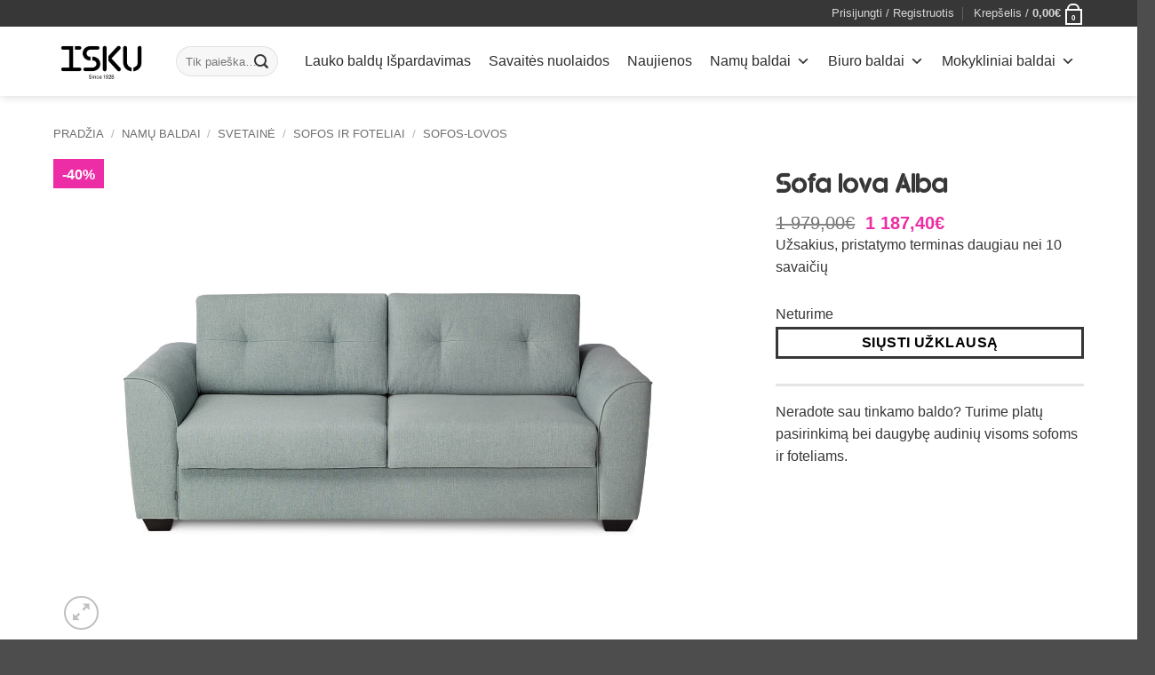

--- FILE ---
content_type: text/html; charset=UTF-8
request_url: https://isku.lt/sofa-lova-alba/
body_size: 33808
content:
<!DOCTYPE html>
<html lang="lt-LT" class="loading-site no-js">
<head>
	<meta charset="UTF-8" />
	<link rel="profile" href="https://gmpg.org/xfn/11" />
	<link rel="pingback" href="https://isku.lt/xmlrpc.php" />

	<script>(function(html){html.className = html.className.replace(/\bno-js\b/,'js')})(document.documentElement);</script>
<title>Sofa lova Alba %%page%% - UAB Isku Baldai - Svetainė - Sofos lovos</title>
<link data-rocket-prefetch href="https://www.salesmanago.pl" rel="dns-prefetch">
<link data-rocket-prefetch href="https://connect.facebook.net" rel="dns-prefetch">
<link data-rocket-prefetch href="https://www.googletagmanager.com" rel="dns-prefetch">
<link data-rocket-prefetch href="https://geo.cookie-script.com" rel="dns-prefetch"><link rel="preload" data-rocket-preload as="image" href="https://isku.lt/wp-content/uploads/2021/09/Alba_2_Connect60_Leg35_Black_1_front_1500x1000px-1500x1000.jpg" fetchpriority="high">
<link rel="alternate" hreflang="lt" href="https://isku.lt/sofa-lova-alba/" />
<link rel="alternate" hreflang="ru" href="https://isku.lt/sofa-lova-alba/?lang=ru" />
<link rel="alternate" hreflang="x-default" href="https://isku.lt/sofa-lova-alba/" />
<script type="text/javascript" charset="UTF-8" data-cs-platform="wordpress" src="https://geo.cookie-script.com/s/c0890cbc22379196b8aef90dd92ef29b.js?region=eu" id="cookie_script-js-with"></script><meta name="viewport" content="width=device-width, initial-scale=1" /><meta name="robots" content="max-snippet:-1,max-image-preview:large,max-video-preview:-1" />
<link rel="canonical" href="https://isku.lt/sofa-lova-alba/" />
<meta name="description" content="Sofa lova Alba itin tvirta, stilinga ir funkcionali sofa. Praktiškas sprendimas nedidelei svetainei suteikti išbaigtumo, stiliaus ir komforto." />
<meta property="og:type" content="product" />
<meta property="og:locale" content="lt_LT" />
<meta property="og:site_name" content="Isku Baldai UAB" />
<meta property="og:title" content="Sofa lova Alba %%page%% - UAB Isku Baldai - Svetainė - Sofos lovos" />
<meta property="og:description" content="Sofa lova Alba itin tvirta, stilinga ir funkcionali sofa. Praktiškas sprendimas nedidelei svetainei suteikti išbaigtumo, stiliaus ir komforto." />
<meta property="og:url" content="https://isku.lt/sofa-lova-alba/" />
<meta property="og:image" content="https://isku.lt/wp-content/uploads/2021/09/Alba_2_Connect60_Leg35_Black_1_front_1500x1000px.jpg" />
<meta property="og:image:width" content="1500" />
<meta property="og:image:height" content="1000" />
<meta property="article:published_time" content="2020-04-15T07:57:54+00:00" />
<meta property="article:modified_time" content="2022-03-24T08:24:04+00:00" />
<meta name="twitter:card" content="summary_large_image" />
<meta name="twitter:title" content="Sofa lova Alba %%page%% - UAB Isku Baldai - Svetainė - Sofos lovos" />
<meta name="twitter:description" content="Sofa lova Alba itin tvirta, stilinga ir funkcionali sofa. Praktiškas sprendimas nedidelei svetainei suteikti išbaigtumo, stiliaus ir komforto." />
<meta name="twitter:image" content="https://isku.lt/wp-content/uploads/2021/09/Alba_2_Connect60_Leg35_Black_1_front_1500x1000px.jpg" />
<script type="application/ld+json">{"@context":"https://schema.org","@graph":[{"@type":"WebSite","@id":"https://isku.lt/#/schema/WebSite","url":"https://isku.lt/","name":"Isku Baldai UAB","description":"SUOMIŠKŲ BALDŲ SALONAS","inLanguage":"lt-LT","potentialAction":{"@type":"SearchAction","target":{"@type":"EntryPoint","urlTemplate":"https://isku.lt/search/{search_term_string}/"},"query-input":"required name=search_term_string"},"publisher":{"@type":"Organization","@id":"https://isku.lt/#/schema/Organization","name":"Isku Baldai UAB","url":"https://isku.lt/"}},{"@type":"WebPage","@id":"https://isku.lt/sofa-lova-alba/","url":"https://isku.lt/sofa-lova-alba/","name":"Sofa lova Alba %%page%% - UAB Isku Baldai - Svetainė - Sofos lovos","description":"Sofa lova Alba itin tvirta, stilinga ir funkcionali sofa. Praktiškas sprendimas nedidelei svetainei suteikti išbaigtumo, stiliaus ir komforto.","inLanguage":"lt-LT","isPartOf":{"@id":"https://isku.lt/#/schema/WebSite"},"breadcrumb":{"@type":"BreadcrumbList","@id":"https://isku.lt/#/schema/BreadcrumbList","itemListElement":[{"@type":"ListItem","position":1,"item":"https://isku.lt/","name":"Isku Baldai UAB"},{"@type":"ListItem","position":2,"item":"https://isku.lt/shop/","name":"Parduotuvė"},{"@type":"ListItem","position":3,"name":"Sofa lova Alba %%page%% - UAB Isku Baldai - Svetainė - Sofos lovos"}]},"potentialAction":{"@type":"ReadAction","target":"https://isku.lt/sofa-lova-alba/"},"datePublished":"2020-04-15T07:57:54+00:00","dateModified":"2022-03-24T08:24:04+00:00"}]}</script>

<link rel='prefetch' href='https://isku.lt/wp-content/themes/flatsome/assets/js/flatsome.js?ver=e2eddd6c228105dac048' />
<link rel='prefetch' href='https://isku.lt/wp-content/themes/flatsome/assets/js/chunk.slider.js?ver=3.20.4' />
<link rel='prefetch' href='https://isku.lt/wp-content/themes/flatsome/assets/js/chunk.popups.js?ver=3.20.4' />
<link rel='prefetch' href='https://isku.lt/wp-content/themes/flatsome/assets/js/chunk.tooltips.js?ver=3.20.4' />
<link rel='prefetch' href='https://isku.lt/wp-content/themes/flatsome/assets/js/woocommerce.js?ver=1c9be63d628ff7c3ff4c' />
<link rel="alternate" type="application/rss+xml" title="Isku Baldai UAB &raquo; Įrašų RSS srautas" href="https://isku.lt/feed/" />
<link rel="alternate" title="oEmbed (JSON)" type="application/json+oembed" href="https://isku.lt/wp-json/oembed/1.0/embed?url=https%3A%2F%2Fisku.lt%2Fsofa-lova-alba%2F" />
<link rel="alternate" title="oEmbed (XML)" type="text/xml+oembed" href="https://isku.lt/wp-json/oembed/1.0/embed?url=https%3A%2F%2Fisku.lt%2Fsofa-lova-alba%2F&#038;format=xml" />
<style id='wp-img-auto-sizes-contain-inline-css' type='text/css'>
img:is([sizes=auto i],[sizes^="auto," i]){contain-intrinsic-size:3000px 1500px}
/*# sourceURL=wp-img-auto-sizes-contain-inline-css */
</style>
<link rel='stylesheet' id='sbi_styles-css' href='https://isku.lt/wp-content/plugins/instagram-feed-pro/css/sbi-styles.min.css?ver=6.9.0' type='text/css' media='all' />
<style id='wp-emoji-styles-inline-css' type='text/css'>

	img.wp-smiley, img.emoji {
		display: inline !important;
		border: none !important;
		box-shadow: none !important;
		height: 1em !important;
		width: 1em !important;
		margin: 0 0.07em !important;
		vertical-align: -0.1em !important;
		background: none !important;
		padding: 0 !important;
	}
/*# sourceURL=wp-emoji-styles-inline-css */
</style>
<link rel='stylesheet' id='iconic-was-styles-css' href='https://isku.lt/wp-content/plugins/iconic-woo-attribute-swatches-premium/assets/frontend/css/main.min.css?ver=1.21.1' type='text/css' media='all' />
<link rel='stylesheet' id='iconic-was-flatsome-styles-css' href='https://isku.lt/wp-content/plugins/iconic-woo-attribute-swatches-premium/assets/frontend/css/flatsome.min.css?ver=1.21.1' type='text/css' media='all' />
<link rel='stylesheet' id='uaf_client_css-css' href='https://isku.lt/wp-content/uploads/useanyfont/uaf.css?ver=1765359384' type='text/css' media='all' />
<link rel='stylesheet' id='photoswipe-css' href='https://isku.lt/wp-content/plugins/woocommerce/assets/css/photoswipe/photoswipe.min.css?ver=10.3.6' type='text/css' media='all' />
<link rel='stylesheet' id='photoswipe-default-skin-css' href='https://isku.lt/wp-content/plugins/woocommerce/assets/css/photoswipe/default-skin/default-skin.min.css?ver=10.3.6' type='text/css' media='all' />
<style id='woocommerce-inline-inline-css' type='text/css'>
.woocommerce form .form-row .required { visibility: visible; }
/*# sourceURL=woocommerce-inline-inline-css */
</style>
<link rel='stylesheet' id='megamenu-css' href='https://isku.lt/wp-content/uploads/maxmegamenu/style_lt.css?ver=2131d5' type='text/css' media='all' />
<link rel='stylesheet' id='dashicons-css' href='https://isku.lt/wp-includes/css/dashicons.min.css?ver=6.9' type='text/css' media='all' />
<link rel='stylesheet' id='megamenu-genericons-css' href='https://isku.lt/wp-content/plugins/megamenu-pro/icons/genericons/genericons/genericons.css?ver=2.2.4' type='text/css' media='all' />
<link rel='stylesheet' id='megamenu-fontawesome-css' href='https://isku.lt/wp-content/plugins/megamenu-pro/icons/fontawesome/css/font-awesome.min.css?ver=2.2.4' type='text/css' media='all' />
<link rel='stylesheet' id='megamenu-fontawesome5-css' href='https://isku.lt/wp-content/plugins/megamenu-pro/icons/fontawesome5/css/all.min.css?ver=2.2.4' type='text/css' media='all' />
<link rel='stylesheet' id='montonio-style-css' href='https://isku.lt/wp-content/plugins/montonio-for-woocommerce/assets/css/montonio-style.css?ver=9.3.2' type='text/css' media='all' />
<link rel='stylesheet' id='brands-styles-css' href='https://isku.lt/wp-content/plugins/woocommerce/assets/css/brands.css?ver=10.3.6' type='text/css' media='all' />
<link rel='stylesheet' id='woo_discount_pro_style-css' href='https://isku.lt/wp-content/plugins/woo-discount-rules-pro/Assets/Css/awdr_style.css?ver=2.6.13' type='text/css' media='all' />
<link rel='stylesheet' id='flatsome-main-css' href='https://isku.lt/wp-content/themes/flatsome/assets/css/flatsome.css?ver=3.20.4' type='text/css' media='all' />
<style id='flatsome-main-inline-css' type='text/css'>
@font-face {
				font-family: "fl-icons";
				font-display: block;
				src: url(https://isku.lt/wp-content/themes/flatsome/assets/css/icons/fl-icons.eot?v=3.20.4);
				src:
					url(https://isku.lt/wp-content/themes/flatsome/assets/css/icons/fl-icons.eot#iefix?v=3.20.4) format("embedded-opentype"),
					url(https://isku.lt/wp-content/themes/flatsome/assets/css/icons/fl-icons.woff2?v=3.20.4) format("woff2"),
					url(https://isku.lt/wp-content/themes/flatsome/assets/css/icons/fl-icons.ttf?v=3.20.4) format("truetype"),
					url(https://isku.lt/wp-content/themes/flatsome/assets/css/icons/fl-icons.woff?v=3.20.4) format("woff"),
					url(https://isku.lt/wp-content/themes/flatsome/assets/css/icons/fl-icons.svg?v=3.20.4#fl-icons) format("svg");
			}
/*# sourceURL=flatsome-main-inline-css */
</style>
<link rel='stylesheet' id='flatsome-shop-css' href='https://isku.lt/wp-content/themes/flatsome/assets/css/flatsome-shop.css?ver=3.20.4' type='text/css' media='all' />
<link rel='stylesheet' id='flatsome-style-css' href='https://isku.lt/wp-content/themes/flatsome-child/style.css?ver=3.0' type='text/css' media='all' />
<script type="text/javascript" src="https://isku.lt/wp-includes/js/jquery/jquery.min.js?ver=3.7.1" id="jquery-core-js"></script>
<script type="text/javascript" src="https://isku.lt/wp-includes/js/jquery/jquery-migrate.min.js?ver=3.4.1" id="jquery-migrate-js"></script>
<script type="text/javascript" id="jquery-js-after">
/* <![CDATA[ */

					function optimocha_getCookie(name) {
						var v = document.cookie.match("(^|;) ?" + name + "=([^;]*)(;|$)");
						return v ? v[2] : null;
					}

					function optimocha_check_wc_cart_script() {
					var cart_src = "https://isku.lt/wp-content/plugins/woocommerce/assets/js/frontend/cart-fragments.min.js";
					var script_id = "optimocha_loaded_wc_cart_fragments";

						if( document.getElementById(script_id) !== null ) {
							return false;
						}

						if( optimocha_getCookie("woocommerce_cart_hash") ) {
							var script = document.createElement("script");
							script.id = script_id;
							script.src = cart_src;
							script.async = true;
							document.head.appendChild(script);
						}
					}

					optimocha_check_wc_cart_script();
					document.addEventListener("click", function(){setTimeout(optimocha_check_wc_cart_script,1000);});
					
//# sourceURL=jquery-js-after
/* ]]> */
</script>
<script type="text/javascript" src="https://isku.lt/wp-content/plugins/woocommerce/assets/js/jquery-blockui/jquery.blockUI.min.js?ver=2.7.0-wc.10.3.6" id="wc-jquery-blockui-js" data-wp-strategy="defer"></script>
<script type="text/javascript" id="wc-add-to-cart-js-extra">
/* <![CDATA[ */
var wc_add_to_cart_params = {"ajax_url":"/wp-admin/admin-ajax.php","wc_ajax_url":"/?wc-ajax=%%endpoint%%","i18n_view_cart":"Krep\u0161elis","cart_url":"https://isku.lt/cart/","is_cart":"","cart_redirect_after_add":"no"};
//# sourceURL=wc-add-to-cart-js-extra
/* ]]> */
</script>
<script type="text/javascript" src="https://isku.lt/wp-content/plugins/woocommerce/assets/js/frontend/add-to-cart.min.js?ver=10.3.6" id="wc-add-to-cart-js" defer="defer" data-wp-strategy="defer"></script>
<script type="text/javascript" src="https://isku.lt/wp-content/plugins/woocommerce/assets/js/photoswipe/photoswipe.min.js?ver=4.1.1-wc.10.3.6" id="wc-photoswipe-js" defer="defer" data-wp-strategy="defer"></script>
<script type="text/javascript" src="https://isku.lt/wp-content/plugins/woocommerce/assets/js/photoswipe/photoswipe-ui-default.min.js?ver=4.1.1-wc.10.3.6" id="wc-photoswipe-ui-default-js" defer="defer" data-wp-strategy="defer"></script>
<script type="text/javascript" id="wc-single-product-js-extra">
/* <![CDATA[ */
var wc_single_product_params = {"i18n_required_rating_text":"Pasirinkite \u012fvertinim\u0105","i18n_rating_options":["1 i\u0161 5 \u017evaig\u017edu\u010di\u0173","2 i\u0161 5 \u017evaig\u017edu\u010di\u0173","3 i\u0161 5 \u017evaig\u017edu\u010di\u0173","4 i\u0161 5 \u017evaig\u017edu\u010di\u0173","5 i\u0161 5 \u017evaig\u017edu\u010di\u0173"],"i18n_product_gallery_trigger_text":"View full-screen image gallery","review_rating_required":"no","flexslider":{"rtl":false,"animation":"slide","smoothHeight":true,"directionNav":false,"controlNav":"thumbnails","slideshow":false,"animationSpeed":500,"animationLoop":false,"allowOneSlide":false},"zoom_enabled":"","zoom_options":[],"photoswipe_enabled":"1","photoswipe_options":{"shareEl":false,"closeOnScroll":false,"history":false,"hideAnimationDuration":0,"showAnimationDuration":0},"flexslider_enabled":""};
//# sourceURL=wc-single-product-js-extra
/* ]]> */
</script>
<script type="text/javascript" src="https://isku.lt/wp-content/plugins/woocommerce/assets/js/frontend/single-product.min.js?ver=10.3.6" id="wc-single-product-js" defer="defer" data-wp-strategy="defer"></script>
<script type="text/javascript" src="https://isku.lt/wp-content/plugins/woocommerce/assets/js/js-cookie/js.cookie.min.js?ver=2.1.4-wc.10.3.6" id="wc-js-cookie-js" data-wp-strategy="defer"></script>
<link rel="https://api.w.org/" href="https://isku.lt/wp-json/" /><link rel="alternate" title="JSON" type="application/json" href="https://isku.lt/wp-json/wp/v2/product/32416" /><link rel="EditURI" type="application/rsd+xml" title="RSD" href="https://isku.lt/xmlrpc.php?rsd" />
<meta name="generator" content="WPML ver:4.8.6 stt:32,45;" />
<!-- Google Tag Manager -->
<script>(function(w,d,s,l,i){w[l]=w[l]||[];w[l].push({'gtm.start':
new Date().getTime(),event:'gtm.js'});var f=d.getElementsByTagName(s)[0],
j=d.createElement(s),dl=l!='dataLayer'?'&l='+l:'';j.async=true;j.src=
'https://www.googletagmanager.com/gtm.js?id='+i+dl;f.parentNode.insertBefore(j,f);
})(window,document,'script','dataLayer','GTM-M8M9FS3J');</script>
<!-- End Google Tag Manager --><script>

	jQuery(document).ready(function( $ ){
		jQuery(window).on('load', function(e) {

			setTimeout(function() {

				$firstAccordionRow = jQuery( '.iconic-was-accordion__row:first' );

				if ( $firstAccordionRow ) {
					jQuery($firstAccordionRow).find('td.label').trigger( 'click' );
				}
			}, 100);
		});
		
	});

</script>
	<noscript><style>.woocommerce-product-gallery{ opacity: 1 !important; }</style></noscript>
	<script>function isOfficeOpen() {
    var estoniaOffset = 2; // UTC+2 for Estonian Standard Time
    var daylightSaving = false; // Change to true when daylight saving time is in effect

    if (daylightSaving) {
        estoniaOffset = 3; // UTC+3 for Estonian Daylight Time
    }

    var now = new Date();
    var localTime = now.getTime();
    var localOffset = now.getTimezoneOffset() * 60000;
    var utc = localTime + localOffset;
    var estoniaTime = new Date(utc + (3600000 * estoniaOffset));

    var day = estoniaTime.getDay(); // 0 is Sunday, 1 is Monday, ..., 6 is Saturday
    var hour = estoniaTime.getHours();

    // Office hours: Mon-Fri 10-19, Sat 10-16, Sun closed
    if ((day >= 1 && day <= 5 && hour >= 10 && hour < 19) || // Weekdays
        (day === 6 && hour >= 10 && hour < 16)) { // Saturday
        return true;
    }
    return false;
}

function showCallButton() {
    var callButtons = document.querySelectorAll("a[href='tel:+37065262233']");

    callButtons.forEach(function(button) {
        if (isOfficeOpen()) {
            button.style.display = 'block'; // or 'inline', 'inline-block', etc., depending on your layout
        } else {
            button.style.display = 'none';
        }
    });
}

document.addEventListener('DOMContentLoaded', showCallButton);
window.addEventListener('resize', showCallButton); // Optional: re-check when window is resized
</script><style id="custom-css" type="text/css">:root {--primary-color: #373737;--fs-color-primary: #373737;--fs-color-secondary: #ed2da5;--fs-color-success: #627D47;--fs-color-alert: #b20000;--fs-color-base: #373737;--fs-experimental-link-color: #777777;--fs-experimental-link-color-hover: #000000;}.tooltipster-base {--tooltip-color: #fff;--tooltip-bg-color: #000;}.off-canvas-right .mfp-content, .off-canvas-left .mfp-content {--drawer-width: 300px;}.off-canvas .mfp-content.off-canvas-cart {--drawer-width: 360px;}.container-width, .full-width .ubermenu-nav, .container, .row{max-width: 1190px}.row.row-collapse{max-width: 1160px}.row.row-small{max-width: 1182.5px}.row.row-large{max-width: 1220px}.header-main{height: 78px}#logo img{max-height: 78px}#logo{width:108px;}.header-bottom{min-height: 69px}.header-top{min-height: 30px}.transparent .header-main{height: 90px}.transparent #logo img{max-height: 90px}.has-transparent + .page-title:first-of-type,.has-transparent + #main > .page-title,.has-transparent + #main > div > .page-title,.has-transparent + #main .page-header-wrapper:first-of-type .page-title{padding-top: 120px;}.header.show-on-scroll,.stuck .header-main{height:70px!important}.stuck #logo img{max-height: 70px!important}.search-form{ width: 87%;}.header-bg-color {background-color: #ffffff}.header-bottom {background-color: #ffffff}.header-main .nav > li > a{line-height: 16px }.header-bottom-nav > li > a{line-height: 16px }@media (max-width: 549px) {.header-main{height: 70px}#logo img{max-height: 70px}}h1,h2,h3,h4,h5,h6,.heading-font{color: #373737;}body{font-size: 100%;}body{font-family: -apple-system, BlinkMacSystemFont, "Segoe UI", Roboto, Oxygen-Sans, Ubuntu, Cantarell, "Helvetica Neue", sans-serif;}body {font-weight: 400;font-style: normal;}.nav > li > a {font-family: -apple-system, BlinkMacSystemFont, "Segoe UI", Roboto, Oxygen-Sans, Ubuntu, Cantarell, "Helvetica Neue", sans-serif;}.mobile-sidebar-levels-2 .nav > li > ul > li > a {font-family: -apple-system, BlinkMacSystemFont, "Segoe UI", Roboto, Oxygen-Sans, Ubuntu, Cantarell, "Helvetica Neue", sans-serif;}.nav > li > a,.mobile-sidebar-levels-2 .nav > li > ul > li > a {font-weight: 700;font-style: normal;}h1,h2,h3,h4,h5,h6,.heading-font, .off-canvas-center .nav-sidebar.nav-vertical > li > a{font-family: Lato, sans-serif;}h1,h2,h3,h4,h5,h6,.heading-font,.banner h1,.banner h2 {font-weight: 700;font-style: normal;}.alt-font{font-family: "Dancing Script", sans-serif;}.alt-font {font-weight: 400!important;font-style: normal!important;}.header:not(.transparent) .header-nav-main.nav > li > a {color: #000000;}.header:not(.transparent) .header-nav-main.nav > li > a:hover,.header:not(.transparent) .header-nav-main.nav > li.active > a,.header:not(.transparent) .header-nav-main.nav > li.current > a,.header:not(.transparent) .header-nav-main.nav > li > a.active,.header:not(.transparent) .header-nav-main.nav > li > a.current{color: #ed2da5;}.header-nav-main.nav-line-bottom > li > a:before,.header-nav-main.nav-line-grow > li > a:before,.header-nav-main.nav-line > li > a:before,.header-nav-main.nav-box > li > a:hover,.header-nav-main.nav-box > li.active > a,.header-nav-main.nav-pills > li > a:hover,.header-nav-main.nav-pills > li.active > a{color:#FFF!important;background-color: #ed2da5;}.current .breadcrumb-step, [data-icon-label]:after, .button#place_order,.button.checkout,.checkout-button,.single_add_to_cart_button.button, .sticky-add-to-cart-select-options-button{background-color: #373737!important }.has-equal-box-heights .box-image {padding-top: 67%;}.badge-inner.on-sale{background-color: #ed2da5}.badge-inner.new-bubble-auto{background-color: #ed2da5}.badge-inner.new-bubble{background-color: #ffd900}.star-rating span:before,.star-rating:before, .woocommerce-page .star-rating:before, .stars a:hover:after, .stars a.active:after{color: #ed2da5}ins .woocommerce-Price-amount { color: #ed2da5; }.shop-page-title.featured-title .title-bg{ background-image: url(https://isku.lt/wp-content/uploads/2021/09/Alba_2_Connect60_Leg35_Black_1_front_1500x1000px.jpg)!important;}@media screen and (min-width: 550px){.products .box-vertical .box-image{min-width: 548px!important;width: 548px!important;}}.footer-2{background-color: #ffffff}.nav-vertical-fly-out > li + li {border-top-width: 1px; border-top-style: solid;}.label-new.menu-item > a:after{content:"New";}.label-hot.menu-item > a:after{content:"Hot";}.label-sale.menu-item > a:after{content:"Sale";}.label-popular.menu-item > a:after{content:"Popular";}</style>		<style type="text/css" id="wp-custom-css">
			.accordion-inner {
    padding: 1em 0.7em; 
  
}
.ab-sub-wrapper{
    display: none!important; 
  
}
.badge {
    margin-bottom: 8px;
    
}

.onsale{
	color:#fff;
	font-weight:900;
	padding-left:10px;
	padding-right:10px;
	padding-top:5px;
	padding-bottom:3px;
	background-color: #ed2da5;
	    margin-bottom: 5px;
display: table;
    z-index: 20;
    pointer-events: none;
   // height: 1em;
    width: 3.6em;
    -webkit-backface-visibility: hidden;
    backface-visibility: hidden;
    
}
.badge {
   
    height: 2.3em;
   
}
.box-image .out-of-stock-label {
    display: none!important; 
  
}

.nav-line-bottom 
> li > a:before {
    background-color: #ed2da5!important;
}
.badge-circle {
    margin-bottom: 20px;
   // margin-left: 15px;
}
//.badge-circle{
    min-width:50px;
	min-height:50px;
}

.pswp__caption {
   display:none!important;
    
}

.tabbed-content .nav>li {
    
    margin: 0 16px!important;
   
}

.dark .price, .dark .price del, .dark span.amount {
    color: #373737;
}
.portfolio-summary {
   display:none!important;
    
}
.flickity-page-dots {
    position: absolute;
    bottom: 15px;
    left: 0%; 
    right: 0%; 
    padding: 0;
    margin: 0;
    list-style: none;
    text-align: center;
    line-height: 1;
}
.woocommerce-result-count{
    display:none!important;
    
}
.woocommerce-ordering{
 
    
}


.dimensiot h1{
    font-size: 1.7em;
    line-height: .3;
	    margin-top: 0.6em;
    margin-bottom: .0em;
}

.iconic-was-tooltip {
    position: fixed;
   
    margin: auto 10px 16px;
    border-radius: 4px;
    line-height: 11px;
    color: #fff0;

}

//.iconic-was-swatches--image-swatch  {
    width: 100px!important;
    
}
.iconic-was-swatch__text {
    width: 130px!important;
    
}
.iconic-was-swatch__text{
    width: 130px!important
    
}


.iconic-was-tooltip {
	background-color:#2e2d2c!important;
    width: 130px!important;
    
}


//.footer-wrapper {
    background-color: #fff!important;
    
}
//#mega-menu-wrap {
    width: 100%;
    background: #000000;
    position: relative;
}
.absolute-footer{
    display:none;
}
.woocommerce-variation-price {
    border-top: 1px dashed #ddd;
    font-size: 2.2em;
    padding: 7.5px 0;
}

.tuotteessa .price-wrapper .price {
    font-size: 20px;
    //font-family:'isku'!important;
}



.eteeen .product-title {
    color: #373737!important;
	font-weight:500;
	font-family:'isku'!important;
}
.eteeen .product-title :hover{
    color: #373737!important;
	font-weight:500;
	font-family:'isku'!important;
}

//.eteen {
    color: #373737!important;
	//font-weight:500!important;
	font-family:'isku'!important;
}

.eteeen .dark .price, .dark .price del, .dark span.amount {
	font-weight:500!important;
    color: #373737!important;
	//font-family:'isku'!important;
}


.accordion-title {
	font-size:20px;
     color: #373737!important;
	font-weight:500!important;
//	font-family:'isku'!important;
}


.bannuu{
    margin-left: auto!important;
    margin-right: auto!important;
    table-layout: fixed!important;
    border-collapse: collapse!important;
    z-index: 999999!important;
    position:relative;
}




//.singelii .product-thumbnails img, .product-gallery-slider img {
    width: 100%;
    height: 390px;
	 object-fit: cover!important;
}
//.attachment-woocommerce_thumbnail{
   height: 100px!important;
    /* object-fit: scale-down; */
    object-fit: cover!important;
}



.tuotteessa .single_add_to_cart_button{
	
    width: 100%;
}

.tuotteessa.button.disabled, button.disabled, .button[disabled], button[disabled]  {
    opacity: 1!important;
}

//.secondary, .checkout-button, .button.checkout, .button.alt {
    background-color: #d26e4b;
}

.tuotteessa .single_add_to_cart_button.button:hover{
    background-color: #fffFF!important;
	opacity: 1!important;

}

.tuotteessa .quantity{
    display:none!important;

}
//.tuotteessa .button:hover{
    color:  #ED2DA5;
    background: #fffFF!important;
    background-color: #fff!important;
    border-color:  #ED2DA5!important;
	border-width:3px!important;
	opacity: 1!important;
}


.tuotteessa .button{
      opacity: 1!important;
    border-color:  #373737!important;
	border-width:3px!important;
min-height: 2em;
	line-height:30px!important;
	margin-bottom:12px!important
	
}


.footterinmenuu .ux-menu-link__link {
    color: rgb(255 255 255)!important;
}
.footterinmenuu .ux-menu-link__link:hover {
    color: #ED2DA5!important;
}


//.button :hover{
    background-color: #000!important;
	color:#fff!important;
    
}

//.namu.is-outline.button :hover{
    background-color: #373737!important;
	color:#fff!important;
    
}

//.button.is-outline, input[type=submit] :hover{
    //border: 2px solid currentColor;
    background-color: #000!important;
}




.kysymyss .button {
	background-color:#fff!important;
	color:#000!important;
    width: 100%!important;
}

//.kysymyss .button :hover{
	background-color:#000!important;
	color:#fff!important;
    width: 100%!important;
}


.variations_formpre, blockquote, form, figure, p, dl, ul, ol {
    margin-bottom: .1em;
}



.slider-nav-push.slider-nav-reveal .flickity-prev-next-button svg {
	//display:none;
	width:60px!important;
	margin-left:10px!important;
    margin-top: 50px!important;
}



//.flickity-prev-next-button{
	display:none;

}
.slider-nav-reveal .flickity-prev-next-button:hover, .slider-nav-reveal .flickity-prev-next-button {
    
    box-shadow: 0 -150px 15px 0 rgb(0 0 0 / 0%);
    
}

a.iconic-was-swatch.iconic-was-swatch--image-swatch.iconic-was-swatch--selected {
    pointer-events: none;
}
//.flickity-prev-next-button  {
       position: absolute!important;
   //left: 39%!important;
   //top: 46%!important;
  //  width: 40%!important;
  // height: 40%!important;
   
}

.flickity-button-icon {
      // position: absolute;
   left: 49%!important;
   top: 46%!important;
//   width: 1%!important;
   //height: 40%!important;
   
}

li {
    margin-bottom: .0em;
	 margin-top: .0em;
}


.footterinmenuu a {
    color: #ffffff!important;
}

.footterinmenuu a:hover{
    color: #ed2da5!important;
}

#mdn-slice-product-page-display{
    font-size: 17px!important;
}
.otgs-development-site-front-end
{
	display:none;
}
.widget-title
{
	font-weight:500;
}

#wpgdprc_field a{
	display:none;
}

.page-id-16744 .my-account-header {
display:none !important;
}






		</style>
		<style id="kirki-inline-styles">/* latin-ext */
@font-face {
  font-family: 'Lato';
  font-style: normal;
  font-weight: 700;
  font-display: swap;
  src: url(https://isku.lt/wp-content/fonts/lato/S6u9w4BMUTPHh6UVSwaPGR_p.woff2) format('woff2');
  unicode-range: U+0100-02BA, U+02BD-02C5, U+02C7-02CC, U+02CE-02D7, U+02DD-02FF, U+0304, U+0308, U+0329, U+1D00-1DBF, U+1E00-1E9F, U+1EF2-1EFF, U+2020, U+20A0-20AB, U+20AD-20C0, U+2113, U+2C60-2C7F, U+A720-A7FF;
}
/* latin */
@font-face {
  font-family: 'Lato';
  font-style: normal;
  font-weight: 700;
  font-display: swap;
  src: url(https://isku.lt/wp-content/fonts/lato/S6u9w4BMUTPHh6UVSwiPGQ.woff2) format('woff2');
  unicode-range: U+0000-00FF, U+0131, U+0152-0153, U+02BB-02BC, U+02C6, U+02DA, U+02DC, U+0304, U+0308, U+0329, U+2000-206F, U+20AC, U+2122, U+2191, U+2193, U+2212, U+2215, U+FEFF, U+FFFD;
}/* vietnamese */
@font-face {
  font-family: 'Dancing Script';
  font-style: normal;
  font-weight: 400;
  font-display: swap;
  src: url(https://isku.lt/wp-content/fonts/dancing-script/If2cXTr6YS-zF4S-kcSWSVi_sxjsohD9F50Ruu7BMSo3Rep8ltA.woff2) format('woff2');
  unicode-range: U+0102-0103, U+0110-0111, U+0128-0129, U+0168-0169, U+01A0-01A1, U+01AF-01B0, U+0300-0301, U+0303-0304, U+0308-0309, U+0323, U+0329, U+1EA0-1EF9, U+20AB;
}
/* latin-ext */
@font-face {
  font-family: 'Dancing Script';
  font-style: normal;
  font-weight: 400;
  font-display: swap;
  src: url(https://isku.lt/wp-content/fonts/dancing-script/If2cXTr6YS-zF4S-kcSWSVi_sxjsohD9F50Ruu7BMSo3ROp8ltA.woff2) format('woff2');
  unicode-range: U+0100-02BA, U+02BD-02C5, U+02C7-02CC, U+02CE-02D7, U+02DD-02FF, U+0304, U+0308, U+0329, U+1D00-1DBF, U+1E00-1E9F, U+1EF2-1EFF, U+2020, U+20A0-20AB, U+20AD-20C0, U+2113, U+2C60-2C7F, U+A720-A7FF;
}
/* latin */
@font-face {
  font-family: 'Dancing Script';
  font-style: normal;
  font-weight: 400;
  font-display: swap;
  src: url(https://isku.lt/wp-content/fonts/dancing-script/If2cXTr6YS-zF4S-kcSWSVi_sxjsohD9F50Ruu7BMSo3Sup8.woff2) format('woff2');
  unicode-range: U+0000-00FF, U+0131, U+0152-0153, U+02BB-02BC, U+02C6, U+02DA, U+02DC, U+0304, U+0308, U+0329, U+2000-206F, U+20AC, U+2122, U+2191, U+2193, U+2212, U+2215, U+FEFF, U+FFFD;
}</style><style type="text/css">/** Mega Menu CSS: fs **/</style>
<link rel='stylesheet' id='wc-blocks-style-css' href='https://isku.lt/wp-content/plugins/woocommerce/assets/client/blocks/wc-blocks.css?ver=wc-10.3.6' type='text/css' media='all' />
<link rel='stylesheet' id='contact-form-7-css' href='https://isku.lt/wp-content/plugins/contact-form-7/includes/css/styles.css?ver=6.1.4' type='text/css' media='all' />
<meta name="generator" content="WP Rocket 3.20.2" data-wpr-features="wpr_preconnect_external_domains wpr_oci wpr_preload_links wpr_desktop" /></head>

<body class="wp-singular product-template-default single single-product postid-32416 wp-theme-flatsome wp-child-theme-flatsome-child theme-flatsome woocommerce woocommerce-page woocommerce-no-js mega-menu-primary header-shadow lightbox nav-dropdown-has-arrow nav-dropdown-has-shadow nav-dropdown-has-border">

<!-- Google Tag Manager (noscript) -->
<noscript><iframe src="https://www.googletagmanager.com/ns.html?id=GTM-M8M9FS3J"
height="0" width="0" style="display:none;visibility:hidden"></iframe></noscript>
<!-- End Google Tag Manager (noscript) -->
<a class="skip-link screen-reader-text" href="#main">Skip to content</a>

<div  id="wrapper">

	
	<header  id="header" class="header has-sticky sticky-jump">
		<div  class="header-wrapper">
			<div id="top-bar" class="header-top hide-for-sticky nav-dark hide-for-medium">
    <div class="flex-row container">
      <div class="flex-col hide-for-medium flex-left">
          <ul class="nav nav-left medium-nav-center nav-small  nav-divided">
                        </ul>
      </div>

      <div class="flex-col hide-for-medium flex-center">
          <ul class="nav nav-center nav-small  nav-divided">
                        </ul>
      </div>

      <div class="flex-col hide-for-medium flex-right">
         <ul class="nav top-bar-nav nav-right nav-small  nav-divided">
              
<li class="account-item has-icon">

	<a href="https://isku.lt/my-account/" class="nav-top-link nav-top-not-logged-in is-small is-small" title="Prisijungti">
					<span>
			Prisijungti / Registruotis			</span>
				</a>




</li>
<li class="cart-item has-icon has-dropdown">

<a href="https://isku.lt/cart/" class="header-cart-link nav-top-link is-small" title="Krepšelis" aria-label="Krepšelis" aria-expanded="false" aria-haspopup="true" role="button" data-flatsome-role-button>

<span class="header-cart-title">
   Krepšelis   /      <span class="cart-price"><span class="woocommerce-Price-amount amount"><bdi>0,00<span class="woocommerce-Price-currencySymbol">&euro;</span></bdi></span></span>
  </span>

    <span class="cart-icon image-icon">
    <strong>0</strong>
  </span>
  </a>

 <ul class="nav-dropdown nav-dropdown-default">
    <li class="html widget_shopping_cart">
      <div class="widget_shopping_cart_content">
        

	<div class="ux-mini-cart-empty flex flex-row-col text-center pt pb">
				<div class="ux-mini-cart-empty-icon">
			<svg aria-hidden="true" xmlns="http://www.w3.org/2000/svg" viewBox="0 0 17 19" style="opacity:.1;height:80px;">
				<path d="M8.5 0C6.7 0 5.3 1.2 5.3 2.7v2H2.1c-.3 0-.6.3-.7.7L0 18.2c0 .4.2.8.6.8h15.7c.4 0 .7-.3.7-.7v-.1L15.6 5.4c0-.3-.3-.6-.7-.6h-3.2v-2c0-1.6-1.4-2.8-3.2-2.8zM6.7 2.7c0-.8.8-1.4 1.8-1.4s1.8.6 1.8 1.4v2H6.7v-2zm7.5 3.4 1.3 11.5h-14L2.8 6.1h2.5v1.4c0 .4.3.7.7.7.4 0 .7-.3.7-.7V6.1h3.5v1.4c0 .4.3.7.7.7s.7-.3.7-.7V6.1h2.6z" fill-rule="evenodd" clip-rule="evenodd" fill="currentColor"></path>
			</svg>
		</div>
				<p class="woocommerce-mini-cart__empty-message empty">Krepšelyje nėra produktų.</p>
					<p class="return-to-shop">
				<a class="button primary wc-backward" href="https://isku.lt/shop/">
					Grįžti į parduotuvę				</a>
			</p>
				</div>


      </div>
    </li>
     </ul>

</li>
          </ul>
      </div>

      
    </div>
</div>
<div id="masthead" class="header-main ">
      <div class="header-inner flex-row container logo-left medium-logo-center" role="navigation">

          <!-- Logo -->
          <div id="logo" class="flex-col logo">
            
<!-- Header logo -->
<a href="https://isku.lt/" title="Isku Baldai UAB - SUOMIŠKŲ BALDŲ SALONAS" rel="home">
		<img width="640" height="328" src="https://isku.lt/wp-content/uploads/2024/11/isku_since_logo_black.png" class="header_logo header-logo" alt="Isku Baldai UAB"/><img  width="640" height="328" src="https://isku.lt/wp-content/uploads/2024/11/isku_since_logo_black.png" class="header-logo-dark" alt="Isku Baldai UAB"/></a>
          </div>

          <!-- Mobile Left Elements -->
          <div class="flex-col show-for-medium flex-left">
            <ul class="mobile-nav nav nav-left ">
              <li class="nav-icon has-icon">
			<a href="#" class="is-small" data-open="#main-menu" data-pos="left" data-bg="main-menu-overlay" role="button" aria-label="Menu" aria-controls="main-menu" aria-expanded="false" aria-haspopup="dialog" data-flatsome-role-button>
			<i class="icon-menu" aria-hidden="true"></i>					</a>
	</li>
            </ul>
          </div>

          <!-- Left Elements -->
          <div class="flex-col hide-for-medium flex-left
            flex-grow">
            <ul class="header-nav header-nav-main nav nav-left  nav-spacing-small nav-uppercase" >
              <li class="header-search-form search-form html relative has-icon">
	<div class="header-search-form-wrapper">
		<div class="searchform-wrapper ux-search-box relative form-flat is-normal"><form role="search" method="get" class="searchform" action="https://isku.lt/">
	<div class="flex-row relative">
						<div class="flex-col flex-grow">
			<label class="screen-reader-text" for="woocommerce-product-search-field-0">Ieškoti:</label>
			<input type="search" id="woocommerce-product-search-field-0" class="search-field mb-0" placeholder="Tik paieška&hellip;" value="" name="s" />
			<input type="hidden" name="post_type" value="product" />
							<input type="hidden" name="lang" value="lt" />
					</div>
		<div class="flex-col">
			<button type="submit" value="Ieškoti" class="ux-search-submit submit-button secondary button  icon mb-0" aria-label="Submit">
				<i class="icon-search" aria-hidden="true"></i>			</button>
		</div>
	</div>
	<div class="live-search-results text-left z-top"></div>
<input type='hidden' name='lang' value='lt' /></form>
</div>	</div>
</li>
            </ul>
          </div>

          <!-- Right Elements -->
          <div class="flex-col hide-for-medium flex-right">
            <ul class="header-nav header-nav-main nav nav-right  nav-spacing-small nav-uppercase">
              <div id="mega-menu-wrap-primary" class="mega-menu-wrap"><div class="mega-menu-toggle"><div class="mega-toggle-blocks-left"></div><div class="mega-toggle-blocks-center"></div><div class="mega-toggle-blocks-right"><div class='mega-toggle-block mega-menu-toggle-animated-block mega-toggle-block-0' id='mega-toggle-block-0'><button aria-label="Toggle Menu" class="mega-toggle-animated mega-toggle-animated-slider" type="button" aria-expanded="false">
                  <span class="mega-toggle-animated-box">
                    <span class="mega-toggle-animated-inner"></span>
                  </span>
                </button></div></div></div><ul id="mega-menu-primary" class="mega-menu max-mega-menu mega-menu-horizontal mega-no-js" data-event="hover_intent" data-effect="fade_up" data-effect-speed="200" data-effect-mobile="disabled" data-effect-speed-mobile="0" data-mobile-force-width="false" data-second-click="go" data-document-click="collapse" data-vertical-behaviour="standard" data-breakpoint="768" data-unbind="true" data-mobile-state="collapse_all" data-mobile-direction="vertical" data-hover-intent-timeout="300" data-hover-intent-interval="100"><li class="mega-menu-item mega-menu-item-type-taxonomy mega-menu-item-object-product_cat mega-align-bottom-left mega-menu-flyout mega-menu-item-43774" id="mega-menu-item-43774"><a class="mega-menu-link" href="https://isku.lt/lauko-baldai/" tabindex="0">Lauko baldų Išpardavimas</a></li><li class="mega-menu-item mega-menu-item-type-taxonomy mega-menu-item-object-product_cat mega-align-bottom-left mega-menu-flyout mega-menu-item-65848" id="mega-menu-item-65848"><a class="mega-menu-link" href="https://isku.lt/savaites-nuolaidos/" tabindex="0">Savaitės nuolaidos</a></li><li class="mega-menu-item mega-menu-item-type-custom mega-menu-item-object-custom mega-align-bottom-left mega-menu-flyout mega-menu-item-99683" id="mega-menu-item-99683"><a class="mega-menu-link" href="https://isku.lt/naujienos/" tabindex="0">Naujienos</a></li><li class="mega-menu-item mega-menu-item-type-taxonomy mega-menu-item-object-product_cat mega-current-product-ancestor mega-current-menu-parent mega-current-product-parent mega-menu-item-has-children mega-align-bottom-left mega-menu-flyout mega-menu-item-43894" id="mega-menu-item-43894"><a class="mega-menu-link" href="https://isku.lt/namu-baldai/" aria-expanded="false" tabindex="0">Namų baldai<span class="mega-indicator" aria-hidden="true"></span></a>
<ul class="mega-sub-menu">
<li class="mega-menu-item mega-menu-item-type-taxonomy mega-menu-item-object-product_cat mega-current-product-ancestor mega-current-menu-parent mega-current-product-parent mega-menu-item-37799" id="mega-menu-item-37799"><a class="mega-menu-link" href="https://isku.lt/namu-baldai/svetaine/">Svetainė</a></li><li class="mega-menu-item mega-menu-item-type-taxonomy mega-menu-item-object-product_cat mega-menu-item-43758" id="mega-menu-item-43758"><a class="mega-menu-link" href="https://isku.lt/namu-baldai/miegamasis/">Miegamasis</a></li><li class="mega-menu-item mega-menu-item-type-taxonomy mega-menu-item-object-product_cat mega-menu-item-43764" id="mega-menu-item-43764"><a class="mega-menu-link" href="https://isku.lt/namu-baldai/valgomasis/">Valgomasis</a></li><li class="mega-menu-item mega-menu-item-type-taxonomy mega-menu-item-object-product_cat mega-menu-item-67464" id="mega-menu-item-67464"><a class="mega-menu-link" href="https://isku.lt/namu-baldai/kiti-baldai/">Kiti baldai</a></li></ul>
</li><li class="mega-menu-item mega-menu-item-type-taxonomy mega-menu-item-object-product_cat mega-menu-item-has-children mega-align-bottom-left mega-menu-flyout mega-menu-item-43775" id="mega-menu-item-43775"><a class="mega-menu-link" href="https://isku.lt/biuro-baldai/" aria-expanded="false" tabindex="0">Biuro baldai<span class="mega-indicator" aria-hidden="true"></span></a>
<ul class="mega-sub-menu">
<li class="mega-menu-item mega-menu-item-type-taxonomy mega-menu-item-object-product_cat mega-menu-item-43899" id="mega-menu-item-43899"><a class="mega-menu-link" href="https://isku.lt/biuro-baldai/biuro-kedes/">Biuro kėdės</a></li><li class="mega-menu-item mega-menu-item-type-taxonomy mega-menu-item-object-product_cat mega-menu-item-43909" id="mega-menu-item-43909"><a class="mega-menu-link" href="https://isku.lt/biuro-baldai/biuro-stalai/">Biuro stalai</a></li><li class="mega-menu-item mega-menu-item-type-taxonomy mega-menu-item-object-product_cat mega-menu-item-43923" id="mega-menu-item-43923"><a class="mega-menu-link" href="https://isku.lt/biuro-baldai/namu-biuras/">Namų biuras</a></li><li class="mega-menu-item mega-menu-item-type-taxonomy mega-menu-item-object-product_cat mega-menu-item-67465" id="mega-menu-item-67465"><a class="mega-menu-link" href="https://isku.lt/biuro-baldai/kiti-biuro-baldai/">Kiti biuro baldai</a></li></ul>
</li><li class="mega-menu-item mega-menu-item-type-taxonomy mega-menu-item-object-product_cat mega-menu-item-has-children mega-align-bottom-left mega-menu-flyout mega-menu-item-43941" id="mega-menu-item-43941"><a class="mega-menu-link" href="https://isku.lt/mokykliniai-baldai/" aria-expanded="false" tabindex="0">Mokykliniai baldai<span class="mega-indicator" aria-hidden="true"></span></a>
<ul class="mega-sub-menu">
<li class="mega-menu-item mega-menu-item-type-taxonomy mega-menu-item-object-product_cat mega-menu-item-43946" id="mega-menu-item-43946"><a class="mega-menu-link" href="https://isku.lt/mokykliniai-baldai/stalai/">Mokykliniai stalai</a></li><li class="mega-menu-item mega-menu-item-type-taxonomy mega-menu-item-object-product_cat mega-menu-item-43947" id="mega-menu-item-43947"><a class="mega-menu-link" href="https://isku.lt/mokykliniai-baldai/kedes/">Mokyklinės kėdės</a></li><li class="mega-menu-item mega-menu-item-type-taxonomy mega-menu-item-object-product_cat mega-menu-item-43948" id="mega-menu-item-43948"><a class="mega-menu-link" href="https://isku.lt/mokykliniai-baldai/spintos/">Mokyklinės spintos</a></li><li class="mega-menu-item mega-menu-item-type-taxonomy mega-menu-item-object-product_cat mega-menu-item-43949" id="mega-menu-item-43949"><a class="mega-menu-link" href="https://isku.lt/mokykliniai-baldai/minksti-mokykliniai-baldai/">Minkšti mokykliniai baldai</a></li></ul>
</li></ul></div>            </ul>
          </div>

          <!-- Mobile Right Elements -->
          <div class="flex-col show-for-medium flex-right">
            <ul class="mobile-nav nav nav-right ">
              <li class="cart-item has-icon">


		<a href="https://isku.lt/cart/" class="header-cart-link nav-top-link is-small off-canvas-toggle" title="Krepšelis" aria-label="Krepšelis" aria-expanded="false" aria-haspopup="dialog" role="button" data-open="#cart-popup" data-class="off-canvas-cart" data-pos="right" aria-controls="cart-popup" data-flatsome-role-button>

    <span class="cart-icon image-icon">
    <strong>0</strong>
  </span>
  </a>


  <!-- Cart Sidebar Popup -->
  <div id="cart-popup" class="mfp-hide">
  <div class="cart-popup-inner inner-padding cart-popup-inner--sticky">
      <div class="cart-popup-title text-center">
          <span class="heading-font uppercase">Krepšelis</span>
          <div class="is-divider"></div>
      </div>
	  <div class="widget_shopping_cart">
		  <div class="widget_shopping_cart_content">
			  

	<div class="ux-mini-cart-empty flex flex-row-col text-center pt pb">
				<div class="ux-mini-cart-empty-icon">
			<svg aria-hidden="true" xmlns="http://www.w3.org/2000/svg" viewBox="0 0 17 19" style="opacity:.1;height:80px;">
				<path d="M8.5 0C6.7 0 5.3 1.2 5.3 2.7v2H2.1c-.3 0-.6.3-.7.7L0 18.2c0 .4.2.8.6.8h15.7c.4 0 .7-.3.7-.7v-.1L15.6 5.4c0-.3-.3-.6-.7-.6h-3.2v-2c0-1.6-1.4-2.8-3.2-2.8zM6.7 2.7c0-.8.8-1.4 1.8-1.4s1.8.6 1.8 1.4v2H6.7v-2zm7.5 3.4 1.3 11.5h-14L2.8 6.1h2.5v1.4c0 .4.3.7.7.7.4 0 .7-.3.7-.7V6.1h3.5v1.4c0 .4.3.7.7.7s.7-.3.7-.7V6.1h2.6z" fill-rule="evenodd" clip-rule="evenodd" fill="currentColor"></path>
			</svg>
		</div>
				<p class="woocommerce-mini-cart__empty-message empty">Krepšelyje nėra produktų.</p>
					<p class="return-to-shop">
				<a class="button primary wc-backward" href="https://isku.lt/shop/">
					Grįžti į parduotuvę				</a>
			</p>
				</div>


		  </div>
	  </div>
               </div>
  </div>

</li>
            </ul>
          </div>

      </div>

      </div>

<div class="header-bg-container fill"><div class="header-bg-image fill"></div><div class="header-bg-color fill"></div></div>		</div>
	</header>

	
	<main  id="main" class="">

	<div  class="shop-container">

		
			<div class="container">
	<div class="woocommerce-notices-wrapper"></div><div class="category-filtering container text-center product-filter-row show-for-medium">
	<a href="#product-sidebar" data-open="#product-sidebar" data-pos="left" class="filter-button uppercase plain" role="button" aria-expanded="false" aria-haspopup="dialog" aria-controls="product-sidebar" data-flatsome-role-button>
		<i class="icon-equalizer" aria-hidden="true"></i>		<strong>Filtruoti</strong>
	</a>
</div>
</div>
<div id="product-32416" class="iconic-was-accordion product type-product post-32416 status-publish first outofstock product_cat-svetaine product_cat-sofos-lovos product_cat-sofos-ir-foteliai product_cat-namu-baldai product_tag-sofa-lova product_tag-alba has-post-thumbnail sale taxable shipping-taxable purchasable product-type-simple">

	<div class="custom-product-page ux-layout-37706 ux-layout-scope-global">

		<div class="row row-large"  id="row-1658877219">


	<div id="col-607481660" class="col medium-8 small-12 large-8"  >
				<div class="col-inner"  >
			
			

<p>
<div class="product-breadcrumb-container is-small"><nav class="woocommerce-breadcrumb breadcrumbs uppercase" aria-label="Breadcrumb"><a href="https://isku.lt">Pradžia</a> <span class="divider">&#47;</span> <a href="https://isku.lt/namu-baldai/">Namų baldai</a> <span class="divider">&#47;</span> <a href="https://isku.lt/namu-baldai/svetaine/">Svetainė</a> <span class="divider">&#47;</span> <a href="https://isku.lt/namu-baldai/svetaine/sofos-ir-foteliai/">Sofos ir foteliai</a> <span class="divider">&#47;</span> <a href="https://isku.lt/namu-baldai/svetaine/sofos-ir-foteliai/sofos-lovos/">Sofos-lovos</a></nav></div></p>
	<div id="gap-1032812881" class="gap-element clearfix" style="display:block; height:auto;">
		
<style>
#gap-1032812881 {
  padding-top: 20px;
}
</style>
	</div>
	

<div class="row row-collapse"  id="row-667438870">


	<div id="col-313884981" class="col singelii small-12 large-12"  >
				<div class="col-inner"  >
			
			

<p>

<div class="product-images relative mb-half has-hover woocommerce-product-gallery woocommerce-product-gallery--with-images woocommerce-product-gallery--columns-4 images" data-columns="4">

  
	<span class="onsale">-40%</span>

  <div class="image-tools absolute top show-on-hover right z-3">
      </div>

  <div class="woocommerce-product-gallery__wrapper product-gallery-slider slider slider-nav-small mb-half"
        data-flickity-options='{
                "cellAlign": "center",
                "wrapAround": true,
                "autoPlay": false,
                "prevNextButtons":true,
                "adaptiveHeight": true,
                "imagesLoaded": true,
                "lazyLoad": 1,
                "dragThreshold" : 15,
                "pageDots": false,
                "rightToLeft": false       }'>
    <div data-thumb="https://isku.lt/wp-content/uploads/2021/09/Alba_2_Connect60_Leg35_Black_1_front_1500x1000px-767x598.jpg" data-thumb-alt="Sofa lova Alba" data-thumb-srcset=""  data-thumb-sizes="(max-width: 767px) 100vw, 767px" class="woocommerce-product-gallery__image slide first"><a href="https://isku.lt/wp-content/uploads/2021/09/Alba_2_Connect60_Leg35_Black_1_front_1500x1000px.jpg"><img width="1500" height="1000" src="https://isku.lt/wp-content/uploads/2021/09/Alba_2_Connect60_Leg35_Black_1_front_1500x1000px-1500x1000.jpg" class="wp-post-image ux-skip-lazy" alt="Sofa lova Alba" data-caption="" data-src="https://isku.lt/wp-content/uploads/2021/09/Alba_2_Connect60_Leg35_Black_1_front_1500x1000px.jpg" data-large_image="https://isku.lt/wp-content/uploads/2021/09/Alba_2_Connect60_Leg35_Black_1_front_1500x1000px.jpg" data-large_image_width="1500" data-large_image_height="1000" decoding="async" fetchpriority="high" /></a></div>  </div>

  <div class="image-tools absolute bottom left z-3">
    <a role="button" href="#product-zoom" class="zoom-button button is-outline circle icon tooltip hide-for-small" title="Zoom" aria-label="Zoom" data-flatsome-role-button><i class="icon-expand" aria-hidden="true"></i></a>  </div>
</div>

</p>

		</div>
					</div>

	

</div>
	<div id="gap-605815371" class="gap-element clearfix hide-for-small" style="display:block; height:auto;">
		
<style>
#gap-605815371 {
  padding-top: 30px;
}
</style>
	</div>
	



		</div>
					</div>

	

	<div id="col-1382827478" class="col tuotteessa medium-4 small-12 large-4"  >
				<div class="col-inner"  >
			
			

	<div id="gap-691116103" class="gap-element clearfix hide-for-small" style="display:block; height:auto;">
		
<style>
#gap-691116103 {
  padding-top: 50px;
}
</style>
	</div>
	

<p>
<div class="product-title-container"><h1 class="product-title product_title entry-title">
	Sofa lova Alba</h1>

</div></p>
<p>
<div class="product-price-container is-xxlarge"><div class="price-wrapper">
	<p class="price product-page-price price-on-sale price-not-in-stock">
  <del><span class="woocommerce-Price-amount amount"><bdi>1 979,00<span class="woocommerce-Price-currencySymbol">&euro;</span></bdi></span></del>&nbsp;<ins><span class="woocommerce-Price-amount amount"><bdi>1 187,40<span class="woocommerce-Price-currencySymbol">&euro;</span></bdi></span></ins></p>
</div>
</div></p>
<p>
</p>
<p>Užsakius, pristatymo terminas daugiau nei 10 savaičių</p>
<p>
<br />
<div class="add-to-cart-container form-normal is-normal"><p class="stock out-of-stock">Neturime</p>
</div></p>
<div class="row row-collapse kysymyss"  id="row-444083300">


	<div id="col-1341521658" class="col small-12 large-12"  >
				<div class="col-inner"  >
			
			



<a href="#test" class="button primary" >
		<span>SIŲSTI UŽKLAUSĄ</span>
	</a>
	<div id="test"
	     class="lightbox-by-id lightbox-content mfp-hide lightbox-white "
	     style="max-width:600px ;padding:20px">
		<div class="row row-large"  id="row-1408352223">


	<div id="col-1376883133" class="col small-12 large-12"  >
				<div class="col-inner"  >
			
			


<div class="wpcf7 no-js" id="wpcf7-f14-p32416-o1" lang="en-US" dir="ltr" data-wpcf7-id="14">
<div class="screen-reader-response"><p role="status" aria-live="polite" aria-atomic="true"></p> <ul></ul></div>
<form action="/sofa-lova-alba/#wpcf7-f14-p32416-o1" method="post" class="wpcf7-form init" aria-label="Contact form" novalidate="novalidate" data-status="init">
<fieldset class="hidden-fields-container"><input type="hidden" name="_wpcf7" value="14" /><input type="hidden" name="_wpcf7_version" value="6.1.4" /><input type="hidden" name="_wpcf7_locale" value="en_US" /><input type="hidden" name="_wpcf7_unit_tag" value="wpcf7-f14-p32416-o1" /><input type="hidden" name="_wpcf7_container_post" value="32416" /><input type="hidden" name="_wpcf7_posted_data_hash" value="" />
</fieldset>
<p><span class="wpcf7-form-control-wrap" data-name="text-238"><input size="40" maxlength="400" class="wpcf7-form-control wpcf7-text wpcf7-validates-as-required" aria-required="true" aria-invalid="false" placeholder="Vardas (privalomas laukas)" value="" type="text" name="text-238" /></span><br />
<span class="wpcf7-form-control-wrap" data-name="text-239"><input size="40" maxlength="400" class="wpcf7-form-control wpcf7-text wpcf7-validates-as-required" aria-required="true" aria-invalid="false" placeholder="El. pašto adresas (privalomas laukas)" value="" type="text" name="text-239" /></span><br />
<span class="wpcf7-form-control-wrap" data-name="text-240"><input size="40" maxlength="400" class="wpcf7-form-control wpcf7-text wpcf7-validates-as-required" aria-required="true" aria-invalid="false" placeholder="Telefonas (privalomas laukas)" value="" type="text" name="text-240" /></span><br />
<span class="wpcf7-form-control-wrap" data-name="textarea-530"><textarea cols="40" rows="10" maxlength="2000" class="wpcf7-form-control wpcf7-textarea wpcf7-validates-as-required" aria-required="true" aria-invalid="false" placeholder="Jūsų žinutė arba klausimas" name="textarea-530"></textarea></span><br />
<span class="wpcf7-form-control-wrap" data-name="checkbox-185"><span class="wpcf7-form-control wpcf7-checkbox wpcf7-validates-as-required"><span class="wpcf7-list-item first last"><label><input type="checkbox" name="checkbox-185[]" value="Sutinku teikti savo kontaktinę informaciją, kuri reikalinga užklausai." /><span class="wpcf7-list-item-label">Sutinku teikti savo kontaktinę informaciją, kuri reikalinga užklausai.</span></label></span></span></span><br />
<span class="wpcf7-form-control-wrap" data-name="menu-87"><select class="wpcf7-form-control wpcf7-select wpcf7-validates-as-required" aria-required="true" aria-invalid="false" name="menu-87"><option value="Vilnius">Vilnius</option><option value="Kaunas">Kaunas</option></select></span>
</p>
<p><input class="wpcf7-form-control wpcf7-submit has-spinner button" type="submit" value="ISSIUSTA" />
</p><p style="display: none !important;" class="akismet-fields-container" data-prefix="_wpcf7_ak_"><label>&#916;<textarea name="_wpcf7_ak_hp_textarea" cols="45" rows="8" maxlength="100"></textarea></label><input type="hidden" id="ak_js_1" name="_wpcf7_ak_js" value="6"/><script>document.getElementById( "ak_js_1" ).setAttribute( "value", ( new Date() ).getTime() );</script></p><div class="wpcf7-response-output" aria-hidden="true"></div>
</form>
</div>



		</div>
				
<style>
#col-1376883133 > .col-inner {
  margin: 4px 0px -33px 0px;
}
</style>
	</div>

	


<style>
#row-1408352223 > .col > .col-inner {
  padding: 14px 0px 0px 0px;
}
</style>
</div>	</div>
	
	


		</div>
					</div>

	

</div>
<div class="row show-for-small"  id="row-866880271">


	<div id="col-1151107535" class="col small-12 large-12"  >
				<div class="col-inner"  >
			
			

<a href="tel:+37065262233" target="_blank" class="button success is-large expand show-for-small" rel="noopener" >
		<span>Paskambinkite konsultantui</span>
	<i class="icon-phone" aria-hidden="true"></i></a>



		</div>
					</div>

	

</div>

<div class="is-divider divider clearfix" style="max-width:100%;"></div>

<p>Neradote sau tinkamo baldo? Turime platų pasirinkimą bei daugybę audinių visoms sofoms ir foteliams.</p>

		</div>
					</div>

	


<style>
#row-1658877219 > .col > .col-inner {
  padding: 33px 0px 0px 0px;
}
</style>
</div>

	<section class="section" id="section_58744181">
		<div class="section-bg fill" >
									
			

		</div>

		

		<div class="section-content relative">
			

	<div id="gap-1680209618" class="gap-element clearfix" style="display:block; height:auto;">
		
<style>
#gap-1680209618 {
  padding-top: 45px;
}
</style>
	</div>
	

<div class="row row-large"  id="row-605443911">


	<div id="col-1821310457" class="col medium-8 small-12 large-8"  >
				<div class="col-inner"  >
			
			

	<div id="gap-233528405" class="gap-element clearfix" style="display:block; height:auto;">
		
<style>
#gap-233528405 {
  padding-top: 15px;
}
</style>
	</div>
	

<div class="row"  id="row-1569347837">


	<div id="col-1528202165" class="col medium-8 small-12 large-8"  >
				<div class="col-inner"  >
			
			

<h1>Matmenys</h1>


<img src="">


		</div>
					</div>

	

	<div id="col-2012311209" class="col dimensiot small-12 large-12"  >
				<div class="col-inner"  >
			
			

<div class="row"  id="row-1674037453">


	<div id="col-87125068" class="col medium-4 small-6 large-4"  >
				<div class="col-inner"  >
			
			

	<div id="text-3527308162" class="text">
		

<h1><span style="font-size: 65%;" data-line-height="xs"></span></h1>
		
<style>
#text-3527308162 {
  color: rgb(200, 200, 200);
}
#text-3527308162 > * {
  color: rgb(200, 200, 200);
}
</style>
	</div>
	


<strong></strong>

	<div id="text-88381044" class="text">
		

<h1><span style="font-size: 65%;" data-line-height="xs"></span></h1>
		
<style>
#text-88381044 {
  color: rgb(200, 200, 200);
}
#text-88381044 > * {
  color: rgb(200, 200, 200);
}
</style>
	</div>
	


<strong></strong>


		</div>
					</div>

	

	<div id="col-838667067" class="col medium-4 small-6 large-4"  >
				<div class="col-inner"  >
			
			

	<div id="text-935826492" class="text">
		

<h1><span style="font-size: 65%;" data-line-height="xs"></span></h1>
		
<style>
#text-935826492 {
  color: rgb(200, 200, 200);
}
#text-935826492 > * {
  color: rgb(200, 200, 200);
}
</style>
	</div>
	


<strong></strong>

	<div id="text-3400592751" class="text">
		

<h1><span style="font-size: 65%;" data-line-height="xs"></span></h1>
		
<style>
#text-3400592751 {
  color: rgb(200, 200, 200);
}
#text-3400592751 > * {
  color: rgb(200, 200, 200);
}
</style>
	</div>
	


<strong></strong>


		</div>
					</div>

	

	<div id="col-1172817701" class="col medium-4 small-6 large-4"  >
				<div class="col-inner"  >
			
			

	<div id="text-4100990866" class="text">
		

<h1><span style="font-size: 65%;" data-line-height="xs"></span></h1>
		
<style>
#text-4100990866 {
  color: rgb(200, 200, 200);
}
#text-4100990866 > * {
  color: rgb(200, 200, 200);
}
</style>
	</div>
	


<strong></strong>


		</div>
					</div>

	

</div>

		</div>
					</div>

	

</div>

		</div>
					</div>

	

	<div id="col-2074228721" class="col medium-4 small-12 large-4 small-col-first"  >
				<div class="col-inner"  >
			
			

<h1>Aprašymas</h1>
	<div id="gap-1289773858" class="gap-element clearfix" style="display:block; height:auto;">
		
<style>
#gap-1289773858 {
  padding-top: 15px;
}
</style>
	</div>
	

	<div id="gap-877460128" class="gap-element clearfix" style="display:block; height:auto;">
		
<style>
#gap-877460128 {
  padding-top: 0px;
}
</style>
	</div>
	

<p>
<div class="product-page-accordian">
	<div class="accordion">
						<div id="accordion-description" class="accordion-item">
			<a id="accordion-description-label" class="accordion-title plain" aria-expanded="false" aria-controls="accordion-description-content" href="#accordion-item-description">
				<button class="toggle" aria-label="Toggle"><i class="icon-angle-down" aria-hidden="true"></i></button>
				Aprašymas			</a>
			<div id="accordion-description-content" class="accordion-inner" aria-labelledby="accordion-description-label">
				

<p>Sofa lova Alba itin tvirta, stilinga ir funkcionali sofa. Praktiškas sprendimas <a href="https://interjerasplius.lt/sofos/kaip-patogiai-isdestyti-svetaines-baldus/">nedidelei svetainei</a> suteikti išbaigtumo, stiliaus ir komforto.</p>
<p><strong>Spalvos:</strong> plati geobelenų ir odų spalvų bei tekstūrų paletė. Kojelės &#8211; šešių spalvų paletė, dviejų modelių.</p>
<p><strong>Čiužinys:</strong> standartinis su bonnell spyruoklėmis, pasirinktinai &#8211; &#8222;memory&#8221; arba su kišeninėmis spyruoklėmis.</p>
<p><strong>Matmenys:</strong> miegama dalis 140x195cm; P205 x G97/212 x A83cm, sėdėjimo aukštis 45cm.</p>
<p><a href="https://isku.lt/namu-baldai/svetaine/sofos-ir-foteliai/sofos-lovos/">Daugiau sofų lovų dairykitės čia&gt;&gt;.</a></p>
<p>&nbsp;</p>
			</div>
		</div>
						<div id="accordion-ux_global_tab" class="accordion-item">
			<a id="accordion-ux_global_tab-label" class="accordion-title plain" aria-expanded="false" aria-controls="accordion-ux_global_tab-content" href="#accordion-item-ux_global_tab">
				<button class="toggle" aria-label="Toggle"><i class="icon-angle-down" aria-hidden="true"></i></button>
				Pristatymo informacija			</a>
			<div id="accordion-ux_global_tab-content" class="accordion-inner" aria-labelledby="accordion-ux_global_tab-label">
				Atsiėmimas salonuose arba sandėliuose - NEMOKAMAI
ISKU transporto paslauga 75€.
Kuršių Nerija - klausti atskirai žemiau nurodytais kontaktais</br>
Jums pageidaujant užnešime baldus į namus, sumontuosime ir išvešime pakauotes. Daugiau apie šias bei kitas paslaugas klauskite salonų darbuotojų. </br></br>
Prieš pateikdami užsakymą, pasitikslinkite produkto likutį bei pristatymo terminus el. paštu <a href="/cdn-cgi/l/email-protection" class="__cf_email__" data-cfemail="1e7b6d76716e5e776d756b30726a">[email&#160;protected]</a>, tel. 8 652 62233</br></br>
<b>Dėl biuro ir mokyklos baldų tel. +370 640 64041.</b>			</div>
		</div>
			</div>
</div>
</p>
	<div id="gap-1096133000" class="gap-element clearfix" style="display:block; height:auto;">
		
<style>
#gap-1096133000 {
  padding-top: 30px;
}
</style>
	</div>
	


		</div>
					</div>

	

</div>

		</div>

		
<style>
#section_58744181 {
  padding-top: 30px;
  padding-bottom: 30px;
  background-color: rgb(247, 247, 247);
}
</style>
	</section>
	
<div class="row"  id="row-1125230668">


	<div id="col-1716658183" class="col small-12 large-12"  >
				<div class="col-inner"  >
			
			

<p>

	<div class="related related-products-wrapper product-section">

					<h3 class="product-section-title container-width product-section-title-related pt-half pb-half uppercase">
				Panašūs produktai			</h3>
		
		
  
    <div class="row has-equal-box-heights equalize-box large-columns-4 medium-columns-3 small-columns-2 row-small slider row-slider slider-nav-reveal slider-nav-push"  data-flickity-options='{&quot;imagesLoaded&quot;: true, &quot;groupCells&quot;: &quot;100%&quot;, &quot;dragThreshold&quot; : 5, &quot;cellAlign&quot;: &quot;left&quot;,&quot;wrapAround&quot;: true,&quot;prevNextButtons&quot;: true,&quot;percentPosition&quot;: true,&quot;pageDots&quot;: false, &quot;rightToLeft&quot;: false, &quot;autoPlay&quot; : false}' >

  
		<div class="product-small col has-hover out-of-stock iconic-was-accordion product type-product post-16983 status-publish outofstock product_cat-svetaine product_cat-modulines-sofos product_cat-namu-baldai has-post-thumbnail sale taxable shipping-taxable purchasable product-type-simple">
	<div class="col-inner">
	
	<span class="onsale">-40%</span>
	<div class="product-small box ">
		<div class="box-image">
			<div class="image-fade_in_back">
				<a href="https://isku.lt/moduline-sofa-lova-magnum/">
					<img width="548" height="374" src="https://isku.lt/wp-content/uploads/2021/09/magnum_3_div-548x374.jpg" class="attachment-woocommerce_thumbnail size-woocommerce_thumbnail" alt="Modulinė sofa-lova Magnum" decoding="async" loading="lazy" />				</a>
			</div>
			<div class="image-tools is-small top right show-on-hover">
							</div>
			<div class="image-tools is-small hide-for-small bottom left show-on-hover">
							</div>
			<div class="image-tools grid-tools text-center hide-for-small bottom hover-slide-in show-on-hover">
							</div>
			<div class="out-of-stock-label">Neturime</div>		</div>

		<div class="box-text box-text-products">
			<div class="title-wrapper"><p class="name product-title woocommerce-loop-product__title"><a href="https://isku.lt/moduline-sofa-lova-magnum/" class="woocommerce-LoopProduct-link woocommerce-loop-product__link">Modulinė sofa-lova Magnum</a></p></div><div class="price-wrapper">
	<span class="price"><del><span class="woocommerce-Price-amount amount"><bdi>2 869,00<span class="woocommerce-Price-currencySymbol">&euro;</span></bdi></span></del>&nbsp;<ins><span class="woocommerce-Price-amount amount"><bdi>1 721,40<span class="woocommerce-Price-currencySymbol">&euro;</span></bdi></span></ins></span>
</div>		</div>
	</div>
		</div>
</div><div class="product-small col has-hover iconic-was-accordion product type-product post-17156 status-publish instock product_cat-svetaine product_cat-kavos-staliukai product_cat-namu-baldai has-post-thumbnail sale taxable shipping-taxable purchasable product-type-simple">
	<div class="col-inner">
	
	<span class="onsale">-40%</span>
	<div class="product-small box ">
		<div class="box-image">
			<div class="image-fade_in_back">
				<a href="https://isku.lt/kavos-staliukas-case-100x50cm/">
					<img width="548" height="374" src="https://isku.lt/wp-content/uploads/2021/09/case-861x574_karpyta02-548x374.jpg" class="attachment-woocommerce_thumbnail size-woocommerce_thumbnail" alt="Kavos staliukas Case 100x50cm" decoding="async" loading="lazy" />				</a>
			</div>
			<div class="image-tools is-small top right show-on-hover">
							</div>
			<div class="image-tools is-small hide-for-small bottom left show-on-hover">
							</div>
			<div class="image-tools grid-tools text-center hide-for-small bottom hover-slide-in show-on-hover">
							</div>
					</div>

		<div class="box-text box-text-products">
			<div class="title-wrapper"><p class="name product-title woocommerce-loop-product__title"><a href="https://isku.lt/kavos-staliukas-case-100x50cm/" class="woocommerce-LoopProduct-link woocommerce-loop-product__link">Kavos staliukas Case 100x50cm</a></p></div><div class="price-wrapper">
	<span class="price"><del><span class="woocommerce-Price-amount amount"><bdi>1 019,00<span class="woocommerce-Price-currencySymbol">&euro;</span></bdi></span></del>&nbsp;<ins><span class="woocommerce-Price-amount amount"><bdi>611,40<span class="woocommerce-Price-currencySymbol">&euro;</span></bdi></span></ins></span>
</div>		</div>
	</div>
		</div>
</div><div class="product-small col has-hover out-of-stock iconic-was-accordion product type-product post-16896 status-publish last outofstock product_cat-svetaine product_cat-sofos-ir-foteliai product_cat-namu-baldai product_cat-pufai has-post-thumbnail sale taxable shipping-taxable purchasable product-type-simple">
	<div class="col-inner">
	
	<span class="onsale">-40%</span>
	<div class="product-small box ">
		<div class="box-image">
			<div class="image-fade_in_back">
				<a href="https://isku.lt/pufas-inkoo/">
					<img width="548" height="374" src="https://isku.lt/wp-content/uploads/2021/09/inkoo_3-548x374.png" class="attachment-woocommerce_thumbnail size-woocommerce_thumbnail" alt="Pufas Inkoo" decoding="async" loading="lazy" />				</a>
			</div>
			<div class="image-tools is-small top right show-on-hover">
							</div>
			<div class="image-tools is-small hide-for-small bottom left show-on-hover">
							</div>
			<div class="image-tools grid-tools text-center hide-for-small bottom hover-slide-in show-on-hover">
							</div>
			<div class="out-of-stock-label">Neturime</div>		</div>

		<div class="box-text box-text-products">
			<div class="title-wrapper"><p class="name product-title woocommerce-loop-product__title"><a href="https://isku.lt/pufas-inkoo/" class="woocommerce-LoopProduct-link woocommerce-loop-product__link">Pufas Inkoo</a></p></div><div class="price-wrapper">
	<span class="price"><del><span class="woocommerce-Price-amount amount"><bdi>485,00<span class="woocommerce-Price-currencySymbol">&euro;</span></bdi></span></del>&nbsp;<ins><span class="woocommerce-Price-amount amount"><bdi>291,00<span class="woocommerce-Price-currencySymbol">&euro;</span></bdi></span></ins></span>
</div>		</div>
	</div>
		</div>
</div><div class="product-small col has-hover iconic-was-accordion product type-product post-17212 status-publish first instock product_cat-svetaine product_cat-kavos-staliukai product_cat-namu-baldai product_cat-kavos-staliukai-stalai has-post-thumbnail sale taxable shipping-taxable purchasable product-type-simple">
	<div class="col-inner">
	
	<span class="onsale">-40%</span>
	<div class="product-small box ">
		<div class="box-image">
			<div class="image-fade_in_back">
				<a href="https://isku.lt/kavos-staliukas-air-120x60cm/">
					<img width="548" height="374" src="https://isku.lt/wp-content/uploads/2021/09/air_id-23863_office__1200x1200_-548x374.jpg" class="attachment-woocommerce_thumbnail size-woocommerce_thumbnail" alt="Sofos staliukas Air 120x60cm" decoding="async" loading="lazy" />				</a>
			</div>
			<div class="image-tools is-small top right show-on-hover">
							</div>
			<div class="image-tools is-small hide-for-small bottom left show-on-hover">
							</div>
			<div class="image-tools grid-tools text-center hide-for-small bottom hover-slide-in show-on-hover">
							</div>
					</div>

		<div class="box-text box-text-products">
			<div class="title-wrapper"><p class="name product-title woocommerce-loop-product__title"><a href="https://isku.lt/kavos-staliukas-air-120x60cm/" class="woocommerce-LoopProduct-link woocommerce-loop-product__link">Sofos staliukas Air 120x60cm</a></p></div><div class="price-wrapper">
	<span class="price"><del><span class="woocommerce-Price-amount amount"><bdi>535,00<span class="woocommerce-Price-currencySymbol">&euro;</span></bdi></span></del>&nbsp;<ins><span class="woocommerce-Price-amount amount"><bdi>321,00<span class="woocommerce-Price-currencySymbol">&euro;</span></bdi></span></ins></span>
</div>		</div>
	</div>
		</div>
</div><div class="product-small col has-hover iconic-was-accordion product type-product post-16824 status-publish instock product_cat-pohjanmaan product_cat-svetaine product_cat-kavos-staliukai product_cat-namu-baldai product_cat-kavos-staliukai-stalai product_tag-pohjanmaan has-post-thumbnail sale taxable shipping-taxable purchasable product-type-variable">
	<div class="col-inner">
	
	<span class="onsale">-40%</span>
	<div class="product-small box ">
		<div class="box-image">
			<div class="image-fade_in_back">
				<a href="https://isku.lt/kavos-staliukas-diva-50x50x25cm/">
					<img width="548" height="374" src="https://isku.lt/wp-content/uploads/2022/11/Oak-548x374.jpg" class="attachment-woocommerce_thumbnail size-woocommerce_thumbnail" alt="Kavos staliukas Diva 50x50x25cm apvalus" decoding="async" loading="lazy" /><img width="548" height="374" src="https://isku.lt/wp-content/uploads/2022/05/Diva_25-vietos-sofa-548x374.jpg" class="show-on-hover absolute fill hide-for-small back-image" alt="Alternative view of Kavos staliukas Diva 50x50x25cm apvalus" aria-hidden="true" decoding="async" loading="lazy" />				</a>
			</div>
			<div class="image-tools is-small top right show-on-hover">
							</div>
			<div class="image-tools is-small hide-for-small bottom left show-on-hover">
							</div>
			<div class="image-tools grid-tools text-center hide-for-small bottom hover-slide-in show-on-hover">
							</div>
					</div>

		<div class="box-text box-text-products">
			<div class="title-wrapper"><p class="name product-title woocommerce-loop-product__title"><a href="https://isku.lt/kavos-staliukas-diva-50x50x25cm/" class="woocommerce-LoopProduct-link woocommerce-loop-product__link">Kavos staliukas Diva 50x50x25cm apvalus</a></p></div><div class="price-wrapper">
	<span class="price"><del><span class="woocommerce-Price-amount amount" aria-hidden="true"><bdi>165,00<span class="woocommerce-Price-currencySymbol">&euro;</span></bdi></span> <span aria-hidden="true">&ndash;</span> <span class="woocommerce-Price-amount amount" aria-hidden="true"><bdi>275,00<span class="woocommerce-Price-currencySymbol">&euro;</span></bdi></span><span class="screen-reader-text">Price range: 165,00&euro; through 275,00&euro;</span></del><br><ins><span class="woocommerce-Price-amount amount" aria-hidden="true"><bdi>99,00<span class="woocommerce-Price-currencySymbol">&euro;</span></bdi></span> <span aria-hidden="true">&ndash;</span> <span class="woocommerce-Price-amount amount" aria-hidden="true"><bdi>165,00<span class="woocommerce-Price-currencySymbol">&euro;</span></bdi></span><span class="screen-reader-text">Price range: 99,00&euro; through 165,00&euro;</span></ins></span>
</div>		</div>
	</div>
		</div>
</div><div class="product-small col has-hover out-of-stock iconic-was-accordion product type-product post-16893 status-publish outofstock product_cat-svetaine product_cat-sofos-ir-foteliai product_cat-modulines-sofos product_cat-namu-baldai has-post-thumbnail sale taxable shipping-taxable purchasable product-type-simple">
	<div class="col-inner">
	
	<span class="onsale">-40%</span>
	<div class="product-small box ">
		<div class="box-image">
			<div class="image-fade_in_back">
				<a href="https://isku.lt/25-vietos-sofa-moduline-inkoo-206cm/">
					<img width="548" height="374" src="https://isku.lt/wp-content/uploads/2021/09/inkoo_21-2_cuper_basic_white_300913_01_1-548x374.jpg" class="attachment-woocommerce_thumbnail size-woocommerce_thumbnail" alt="Sofa Inkoo 188cm" decoding="async" loading="lazy" />				</a>
			</div>
			<div class="image-tools is-small top right show-on-hover">
							</div>
			<div class="image-tools is-small hide-for-small bottom left show-on-hover">
							</div>
			<div class="image-tools grid-tools text-center hide-for-small bottom hover-slide-in show-on-hover">
							</div>
			<div class="out-of-stock-label">Neturime</div>		</div>

		<div class="box-text box-text-products">
			<div class="title-wrapper"><p class="name product-title woocommerce-loop-product__title"><a href="https://isku.lt/25-vietos-sofa-moduline-inkoo-206cm/" class="woocommerce-LoopProduct-link woocommerce-loop-product__link">Sofa Inkoo 188cm</a></p></div><div class="price-wrapper">
	<span class="price"><del><span class="woocommerce-Price-amount amount"><bdi>3 135,00<span class="woocommerce-Price-currencySymbol">&euro;</span></bdi></span></del>&nbsp;<ins><span class="woocommerce-Price-amount amount"><bdi>1 881,00<span class="woocommerce-Price-currencySymbol">&euro;</span></bdi></span></ins></span>
</div>		</div>
	</div>
		</div>
</div><div class="product-small col has-hover out-of-stock iconic-was-accordion product type-product post-16889 status-publish last outofstock product_cat-svetaine product_cat-sofos-ir-foteliai product_cat-modulines-sofos product_cat-namu-baldai has-post-thumbnail sale taxable shipping-taxable purchasable product-type-simple">
	<div class="col-inner">
	
	<span class="onsale">-40%</span>
	<div class="product-small box ">
		<div class="box-image">
			<div class="image-fade_in_back">
				<a href="https://isku.lt/2-viete-sofa-moduline-inkoo/">
					<img width="548" height="374" src="https://isku.lt/wp-content/uploads/2019/04/isku-inkoo-2h-sohva-musta-maalattu-548x374.jpeg" class="attachment-woocommerce_thumbnail size-woocommerce_thumbnail" alt="Sofa Inkoo 2-vietė" decoding="async" loading="lazy" />				</a>
			</div>
			<div class="image-tools is-small top right show-on-hover">
							</div>
			<div class="image-tools is-small hide-for-small bottom left show-on-hover">
							</div>
			<div class="image-tools grid-tools text-center hide-for-small bottom hover-slide-in show-on-hover">
							</div>
			<div class="out-of-stock-label">Neturime</div>		</div>

		<div class="box-text box-text-products">
			<div class="title-wrapper"><p class="name product-title woocommerce-loop-product__title"><a href="https://isku.lt/2-viete-sofa-moduline-inkoo/" class="woocommerce-LoopProduct-link woocommerce-loop-product__link">Sofa Inkoo 2-vietė</a></p></div><div class="price-wrapper">
	<span class="price"><del><span class="woocommerce-Price-amount amount"><bdi>2 635,00<span class="woocommerce-Price-currencySymbol">&euro;</span></bdi></span></del>&nbsp;<ins><span class="woocommerce-Price-amount amount"><bdi>1 581,00<span class="woocommerce-Price-currencySymbol">&euro;</span></bdi></span></ins></span>
</div>		</div>
	</div>
		</div>
</div><div class="product-small col has-hover out-of-stock iconic-was-accordion product type-product post-16982 status-publish first outofstock product_cat-svetaine product_cat-sofos-ir-foteliai product_cat-modulines-sofos product_cat-namu-baldai has-post-thumbnail sale taxable shipping-taxable purchasable product-type-simple">
	<div class="col-inner">
	
	<span class="onsale">-40%</span>
	<div class="product-small box ">
		<div class="box-image">
			<div class="image-fade_in_back">
				<a href="https://isku.lt/moduline-sofa-othello/">
					<img width="548" height="374" src="https://isku.lt/wp-content/uploads/2021/09/30234-700-00000_7-548x374.jpg" class="attachment-woocommerce_thumbnail size-woocommerce_thumbnail" alt="Modulinė sofa Othello" decoding="async" loading="lazy" />				</a>
			</div>
			<div class="image-tools is-small top right show-on-hover">
							</div>
			<div class="image-tools is-small hide-for-small bottom left show-on-hover">
							</div>
			<div class="image-tools grid-tools text-center hide-for-small bottom hover-slide-in show-on-hover">
							</div>
			<div class="out-of-stock-label">Neturime</div>		</div>

		<div class="box-text box-text-products">
			<div class="title-wrapper"><p class="name product-title woocommerce-loop-product__title"><a href="https://isku.lt/moduline-sofa-othello/" class="woocommerce-LoopProduct-link woocommerce-loop-product__link">Modulinė sofa Othello</a></p></div><div class="price-wrapper">
	<span class="price"><del><span class="woocommerce-Price-amount amount"><bdi>2 585,00<span class="woocommerce-Price-currencySymbol">&euro;</span></bdi></span></del>&nbsp;<ins><span class="woocommerce-Price-amount amount"><bdi>1 551,00<span class="woocommerce-Price-currencySymbol">&euro;</span></bdi></span></ins></span>
</div>		</div>
	</div>
		</div>
</div>
		</div>
	</div>
	</p>

		</div>
					</div>

	

</div>			<div id="product-sidebar" class="mfp-hide">
				<div class="sidebar-inner">
					<div class="hide-for-off-canvas" style="width:100%"><ul class="next-prev-thumbs is-small nav-right text-right">         <li class="prod-dropdown has-dropdown">
               <a href="https://isku.lt/kampine-sofa-fiesta/" rel="next" class="button icon is-outline circle" aria-label="Next product">
                  <i class="icon-angle-left" aria-hidden="true"></i>              </a>
              <div class="nav-dropdown">
                <a title="Kampinė sofa Fiesta" href="https://isku.lt/kampine-sofa-fiesta/">
                <img width="767" height="598" src="https://isku.lt/wp-content/uploads/2021/09/Fiesta_OpenEnd_Wave160_4_side_1500x1000px_decos-767x598.jpg" class="attachment-woocommerce_gallery_thumbnail size-woocommerce_gallery_thumbnail wp-post-image" alt="" decoding="async" loading="lazy" /></a>
              </div>
          </li>
               <li class="prod-dropdown has-dropdown">
               <a href="https://isku.lt/fotelis-rosario-gelsvas/" rel="previous" class="button icon is-outline circle" aria-label="Previous product">
                  <i class="icon-angle-right" aria-hidden="true"></i>              </a>
              <div class="nav-dropdown">
                  <a title="Fotelis Rosario gelsvas" href="https://isku.lt/fotelis-rosario-gelsvas/">
                  <img width="767" height="598" src="https://isku.lt/wp-content/uploads/2021/09/JPGPieni_Rosario_Sakura997_110215-767x598.jpg" class="attachment-woocommerce_gallery_thumbnail size-woocommerce_gallery_thumbnail wp-post-image" alt="" decoding="async" loading="lazy" /></a>
              </div>
          </li>
      </ul></div><aside id="woocommerce_product_categories-4" class="widget woocommerce widget_product_categories"><span class="widget-title shop-sidebar">PREKIŲ KATEGORIJOS</span><div class="is-divider small"></div><ul class="product-categories"><li class="cat-item cat-item-407 cat-parent"><a href="https://isku.lt/lauko-baldai/">Lauko baldų Išpardavimas</a><ul class='children'>
<li class="cat-item cat-item-483"><a href="https://isku.lt/lauko-baldai/lauko-baldu-komplektai/">Lauko baldų komplektai</a></li>
<li class="cat-item cat-item-478 cat-parent"><a href="https://isku.lt/lauko-baldai/lauko-poilsio-baldai/">Lauko poilsio baldai</a>	<ul class='children'>
<li class="cat-item cat-item-480"><a href="https://isku.lt/lauko-baldai/lauko-poilsio-baldai/lauko-foteliai/">Lauko foteliai</a></li>
<li class="cat-item cat-item-482"><a href="https://isku.lt/lauko-baldai/lauko-poilsio-baldai/lauko-kavos-staliukai/">Lauko kavos staliukai</a></li>
<li class="cat-item cat-item-481"><a href="https://isku.lt/lauko-baldai/lauko-poilsio-baldai/lauko-kedes/">Lauko kėdės</a></li>
<li class="cat-item cat-item-479"><a href="https://isku.lt/lauko-baldai/lauko-poilsio-baldai/lauko-sofos/">Lauko sofos</a></li>
	</ul>
</li>
<li class="cat-item cat-item-465 cat-parent"><a href="https://isku.lt/lauko-baldai/lauko-valgomojo-baldai/">Lauko valgomojo baldai</a>	<ul class='children'>
<li class="cat-item cat-item-472"><a href="https://isku.lt/lauko-baldai/lauko-valgomojo-baldai/lauko-valgomojo-kedes/">Lauko valgomojo kėdės</a></li>
<li class="cat-item cat-item-473"><a href="https://isku.lt/lauko-baldai/lauko-valgomojo-baldai/lauko-valgomojo-stalai/">Lauko valgomojo stalai</a></li>
	</ul>
</li>
<li class="cat-item cat-item-444"><a href="https://isku.lt/lauko-baldai/lauko-terasos-aksesuarai/">Lauko terasos aksesuarai</a></li>
<li class="cat-item cat-item-512"><a href="https://isku.lt/lauko-baldai/saules-skeciai/">Saulės skėčiai</a></li>
</ul>
</li>
<li class="cat-item cat-item-1685"><a href="https://isku.lt/naujienos/">Naujienos</a></li>
<li class="cat-item cat-item-1402"><a href="https://isku.lt/savaites-nuolaidos/">Savaitės nuolaidos</a></li>
<li class="cat-item cat-item-394 cat-parent current-cat-parent"><a href="https://isku.lt/namu-baldai/">Namų baldai</a><ul class='children'>
<li class="cat-item cat-item-1578"><a href="https://isku.lt/namu-baldai/pohjanmaan/">Pohjanmaan</a></li>
<li class="cat-item cat-item-395 cat-parent current-cat-parent"><a href="https://isku.lt/namu-baldai/svetaine/">Svetainė</a>	<ul class='children'>
<li class="cat-item cat-item-434"><a href="https://isku.lt/namu-baldai/svetaine/audio-video-baldai/">Audio/video baldai</a></li>
<li class="cat-item cat-item-416"><a href="https://isku.lt/namu-baldai/svetaine/kavos-staliukai/">Kavos staliukai</a></li>
<li class="cat-item cat-item-396 cat-parent current-cat-parent"><a href="https://isku.lt/namu-baldai/svetaine/sofos-ir-foteliai/">Sofos ir foteliai</a>		<ul class='children'>
<li class="cat-item cat-item-397"><a href="https://isku.lt/namu-baldai/svetaine/sofos-ir-foteliai/sofos/">Sofos</a></li>
<li class="cat-item cat-item-422 current-cat"><a href="https://isku.lt/namu-baldai/svetaine/sofos-ir-foteliai/sofos-lovos/">Sofos-lovos</a></li>
<li class="cat-item cat-item-400"><a href="https://isku.lt/namu-baldai/svetaine/sofos-ir-foteliai/modulines-sofos/">Modulinės sofos</a></li>
<li class="cat-item cat-item-401"><a href="https://isku.lt/namu-baldai/svetaine/sofos-ir-foteliai/foteliai/">Foteliai</a></li>
<li class="cat-item cat-item-421"><a href="https://isku.lt/namu-baldai/svetaine/sofos-ir-foteliai/pufai/">Pufai</a></li>
		</ul>
</li>
<li class="cat-item cat-item-429 cat-parent"><a href="https://isku.lt/namu-baldai/svetaine/spintos-ir-lentynos/">Spintos ir lentynos</a>		<ul class='children'>
<li class="cat-item cat-item-433"><a href="https://isku.lt/namu-baldai/svetaine/spintos-ir-lentynos/knygu-lentynos/">Knygų lentynos</a></li>
<li class="cat-item cat-item-411"><a href="https://isku.lt/namu-baldai/svetaine/spintos-ir-lentynos/komodos/">Komodos</a></li>
<li class="cat-item cat-item-445"><a href="https://isku.lt/namu-baldai/svetaine/spintos-ir-lentynos/modulines-lentynos/">Modulinės lentynos</a></li>
<li class="cat-item cat-item-437"><a href="https://isku.lt/namu-baldai/svetaine/spintos-ir-lentynos/vitrinos/">Vitrinos</a></li>
		</ul>
</li>
	</ul>
</li>
<li class="cat-item cat-item-404 cat-parent"><a href="https://isku.lt/namu-baldai/valgomasis/">Valgomasis</a>	<ul class='children'>
<li class="cat-item cat-item-418 cat-parent"><a href="https://isku.lt/namu-baldai/valgomasis/valgomojo-kedes/">Valgomojo kėdės</a>		<ul class='children'>
<li class="cat-item cat-item-912"><a href="https://isku.lt/namu-baldai/valgomasis/valgomojo-kedes/baro-kedes/">Baro kėdės</a></li>
		</ul>
</li>
<li class="cat-item cat-item-405"><a href="https://isku.lt/namu-baldai/valgomasis/valgomojo-stalai/">Valgomojo stalai</a></li>
	</ul>
</li>
<li class="cat-item cat-item-410 cat-parent"><a href="https://isku.lt/namu-baldai/miegamasis/">Miegamasis</a>	<ul class='children'>
<li class="cat-item cat-item-469"><a href="https://isku.lt/namu-baldai/miegamasis/antciuziniai/">Antčiužiniai</a></li>
<li class="cat-item cat-item-409"><a href="https://isku.lt/namu-baldai/miegamasis/lovos/">Lovos</a></li>
<li class="cat-item cat-item-417"><a href="https://isku.lt/namu-baldai/miegamasis/naktines-spinteles/">Naktinės spintelės</a></li>
<li class="cat-item cat-item-474"><a href="https://isku.lt/namu-baldai/miegamasis/patalyne-ir-aksesuarai/">Patalynė ir aksesuarai</a></li>
	</ul>
</li>
<li class="cat-item cat-item-398 cat-parent"><a href="https://isku.lt/namu-baldai/aksesuarai/">Aksesuarai</a>	<ul class='children'>
<li class="cat-item cat-item-458"><a href="https://isku.lt/namu-baldai/aksesuarai/kilimai/">Kilimai</a></li>
<li class="cat-item cat-item-523"><a href="https://isku.lt/namu-baldai/aksesuarai/kiti-interjero-aksesuarai/">Kiti interjero aksesuarai</a></li>
<li class="cat-item cat-item-399"><a href="https://isku.lt/namu-baldai/aksesuarai/sviestuvai/">Šviestuvai</a></li>
<li class="cat-item cat-item-464"><a href="https://isku.lt/namu-baldai/aksesuarai/tekstile/">Tekstilė</a></li>
	</ul>
</li>
<li class="cat-item cat-item-1122 cat-parent"><a href="https://isku.lt/namu-baldai/kiti-baldai/">Kiti baldai</a>	<ul class='children'>
<li class="cat-item cat-item-413 cat-parent"><a href="https://isku.lt/namu-baldai/kiti-baldai/prieskambaris/">Prieškambaris</a>		<ul class='children'>
<li class="cat-item cat-item-455"><a href="https://isku.lt/namu-baldai/kiti-baldai/prieskambaris/drabuziu-kabyklos/">Drabužių kabyklos</a></li>
<li class="cat-item cat-item-414"><a href="https://isku.lt/namu-baldai/kiti-baldai/prieskambaris/pufai-suolai/">Pufai, suolai</a></li>
		</ul>
</li>
<li class="cat-item cat-item-1530"><a href="https://isku.lt/namu-baldai/kiti-baldai/rasomieji-stalai-kiti-baldai/">Rašomieji stalai</a></li>
	</ul>
</li>
</ul>
</li>
<li class="cat-item cat-item-446 cat-parent"><a href="https://isku.lt/biuro-baldai/">Biuro baldai</a><ul class='children'>
<li class="cat-item cat-item-447 cat-parent"><a href="https://isku.lt/biuro-baldai/biuro-kedes/">Biuro kėdės</a>	<ul class='children'>
<li class="cat-item cat-item-513"><a href="https://isku.lt/biuro-baldai/biuro-kedes/balnines-kedes/">Balninės kėdės</a></li>
<li class="cat-item cat-item-424"><a href="https://isku.lt/biuro-baldai/biuro-kedes/biuro-foteliai/">Biuro foteliai</a></li>
<li class="cat-item cat-item-450"><a href="https://isku.lt/biuro-baldai/biuro-kedes/darbo-kedes/">Darbo kėdės</a></li>
<li class="cat-item cat-item-470"><a href="https://isku.lt/biuro-baldai/biuro-kedes/klientu-kedes/">Klientų kėdės</a></li>
<li class="cat-item cat-item-452"><a href="https://isku.lt/biuro-baldai/biuro-kedes/vadovu-kedes/">Vadovų kėdės</a></li>
	</ul>
</li>
<li class="cat-item cat-item-496 cat-parent"><a href="https://isku.lt/biuro-baldai/biuro-stalai/">Biuro stalai</a>	<ul class='children'>
<li class="cat-item cat-item-509"><a href="https://isku.lt/biuro-baldai/biuro-stalai/aksesuarai-stalai/">Aksesuarai</a></li>
<li class="cat-item cat-item-510"><a href="https://isku.lt/biuro-baldai/biuro-stalai/bendrieji-stalai/">Bendrieji stalai</a></li>
<li class="cat-item cat-item-489 cat-parent"><a href="https://isku.lt/biuro-baldai/biuro-stalai/darbo-stalai/">Darbo stalai</a>		<ul class='children'>
<li class="cat-item cat-item-491"><a href="https://isku.lt/biuro-baldai/biuro-stalai/darbo-stalai/elektriniai-stalai/">Elektriniai stalai</a></li>
<li class="cat-item cat-item-503"><a href="https://isku.lt/biuro-baldai/biuro-stalai/darbo-stalai/rankiniu-budu-kilnojami/">Rankiniu būdu kilnojami</a></li>
		</ul>
</li>
<li class="cat-item cat-item-419"><a href="https://isku.lt/biuro-baldai/biuro-stalai/kavos-staliukai-stalai/">Kavos staliukai</a></li>
<li class="cat-item cat-item-506"><a href="https://isku.lt/biuro-baldai/biuro-stalai/konferenciniai-stalai/">Konferenciniai stalai</a></li>
	</ul>
</li>
<li class="cat-item cat-item-1123 cat-parent"><a href="https://isku.lt/biuro-baldai/kiti-biuro-baldai/">Kiti biuro baldai</a>	<ul class='children'>
<li class="cat-item cat-item-453"><a href="https://isku.lt/biuro-baldai/kiti-biuro-baldai/biuro-spintos/">Biuro spintos</a></li>
<li class="cat-item cat-item-423"><a href="https://isku.lt/biuro-baldai/kiti-biuro-baldai/minksti-baldai/">Minkšti baldai</a></li>
<li class="cat-item cat-item-511 cat-parent"><a href="https://isku.lt/biuro-baldai/kiti-biuro-baldai/patalpu-akustika/">Patalpų akustika</a>		<ul class='children'>
<li class="cat-item cat-item-518"><a href="https://isku.lt/biuro-baldai/kiti-biuro-baldai/patalpu-akustika/akustiniai-elementai/">Akustiniai elementai</a></li>
<li class="cat-item cat-item-508"><a href="https://isku.lt/biuro-baldai/kiti-biuro-baldai/patalpu-akustika/pertvaros/">Pertvaros</a></li>
		</ul>
</li>
	</ul>
</li>
<li class="cat-item cat-item-402 cat-parent"><a href="https://isku.lt/biuro-baldai/namu-biuras/">Namų biuras</a>	<ul class='children'>
<li class="cat-item cat-item-427 cat-parent"><a href="https://isku.lt/biuro-baldai/namu-biuras/namu-biuro-kedes/">Namų biuro kėdės</a>		<ul class='children'>
<li class="cat-item cat-item-451"><a href="https://isku.lt/biuro-baldai/namu-biuras/namu-biuro-kedes/kitos-kedes/">Kitos kėdės</a></li>
<li class="cat-item cat-item-428"><a href="https://isku.lt/biuro-baldai/namu-biuras/namu-biuro-kedes/namu-biuro-foteliai/">Namų biuro foteliai</a></li>
<li class="cat-item cat-item-471"><a href="https://isku.lt/biuro-baldai/namu-biuras/namu-biuro-kedes/reguliuojamos-biuro-kedes/">Reguliuojamos biuro kėdės</a></li>
		</ul>
</li>
<li class="cat-item cat-item-430"><a href="https://isku.lt/biuro-baldai/namu-biuras/namu-biuro-komodos-ir-spinteles/">Namų biuro komodos ir spintelės</a></li>
<li class="cat-item cat-item-441 cat-parent"><a href="https://isku.lt/biuro-baldai/namu-biuras/namu-biuro-stalai/">Namų biuro stalai</a>		<ul class='children'>
<li class="cat-item cat-item-403"><a href="https://isku.lt/biuro-baldai/namu-biuras/namu-biuro-stalai/rasomieji-stalai/">Rašomieji stalai</a></li>
<li class="cat-item cat-item-494"><a href="https://isku.lt/biuro-baldai/namu-biuras/namu-biuro-stalai/reguliuojamo-aukscio-stalai/">Reguliuojamo aukščio stalai</a></li>
		</ul>
</li>
<li class="cat-item cat-item-940"><a href="https://isku.lt/biuro-baldai/namu-biuras/pasiulymas-namu-biurui/">Pasiūlymas namų biurui</a></li>
	</ul>
</li>
</ul>
</li>
<li class="cat-item cat-item-448 cat-parent"><a href="https://isku.lt/mokykliniai-baldai/">Mokykliniai baldai</a><ul class='children'>
<li class="cat-item cat-item-517"><a href="https://isku.lt/mokykliniai-baldai/minksti-mokykliniai-baldai/">Minkšti mokykliniai baldai</a></li>
<li class="cat-item cat-item-449"><a href="https://isku.lt/mokykliniai-baldai/kedes/">Mokyklinės kėdės</a></li>
<li class="cat-item cat-item-515"><a href="https://isku.lt/mokykliniai-baldai/spintos/">Mokyklinės spintos</a></li>
<li class="cat-item cat-item-516"><a href="https://isku.lt/mokykliniai-baldai/stalai/">Mokykliniai stalai</a></li>
</ul>
</li>
<li class="cat-item cat-item-519 cat-parent"><a href="https://isku.lt/ligoniniu-baldai/">Ligoninių baldai</a><ul class='children'>
<li class="cat-item cat-item-520"><a href="https://isku.lt/ligoniniu-baldai/ligoniniu-kedes/">Ligoninių kėdės</a></li>
<li class="cat-item cat-item-521"><a href="https://isku.lt/ligoniniu-baldai/ligoniniu-minksti-baldai/">Ligoninių minkšti baldai</a></li>
<li class="cat-item cat-item-522"><a href="https://isku.lt/ligoniniu-baldai/ligoniniu-stalai/">Ligoninių stalai</a></li>
</ul>
</li>
</ul></aside>				</div>
			</div>

	</div>

	
</div>

		
	</div><!-- shop container -->


</main>

<footer  id="footer" class="footer-wrapper">

	
	<section  class="section foodytoody" id="section_174159745">
		<div class="section-bg fill" >
									
			

		</div>

		

		<div class="section-content relative">
			

	<div id="gap-910614521" class="gap-element clearfix" style="display:block; height:auto;">
		
<style>
#gap-910614521 {
  padding-top: 35px;
}
</style>
	</div>
	

<div class="row"  id="row-1530306898">


	<div id="col-1338627466" class="col medium-3 small-12 large-3"  >
				<div class="col-inner"  >
			
			

	<div id="text-2531049340" class="text">
		

<h1><span style="font-size: 180%;">ISKU</span></h1>
<h5>BALDŲ SALONAS VILNIUJE</h5>
<p>P. Lukšio g. 21, Vilnius, LT09132. Ogmios Miestas</p>
<p>Namų baldai tel. +370 650 74551 +370 665 30322 +370 616 29082<br />Biuro ir mokyklos baldai tel. +370 640 64041</p>
<p><a href="/cdn-cgi/l/email-protection#83eaede5ecc3eaf0e8f6adeff7"><span class="__cf_email__" data-cfemail="9af3f4fcf5daf3e9f1efb4f6ee">[email&#160;protected]</span></a></p>
<p>Darbo laikas:<br />Pr-Pn: 10 - 19<br />Š: 10 - 17<br />S: nedirbame</p>
		
<style>
#text-2531049340 {
  color: rgb(255, 255, 255);
}
#text-2531049340 > * {
  color: rgb(255, 255, 255);
}
</style>
	</div>
	
	<div id="gap-1142318892" class="gap-element clearfix" style="display:block; height:auto;">
		
<style>
#gap-1142318892 {
  padding-top: 30px;
}
</style>
	</div>
	

<div class="social-icons follow-icons" ><a href="https://www.facebook.com/Isku.lt/" target="_blank" data-label="Facebook" class="icon button circle is-outline tooltip facebook" title="Follow on Facebook" aria-label="Follow on Facebook" rel="noopener nofollow"><i class="icon-facebook" aria-hidden="true"></i></a><a href="https://www.instagram.com/iskubaldai/" target="_blank" data-label="Instagram" class="icon button circle is-outline tooltip instagram" title="Follow on Instagram" aria-label="Follow on Instagram" rel="noopener nofollow"><i class="icon-instagram" aria-hidden="true"></i></a></div>


		</div>
					</div>

	

	<div id="col-1288388134" class="col medium-3 small-12 large-3"  >
				<div class="col-inner"  >
			
			

	<div id="text-3316017013" class="text">
		

<h1><span style="font-size: 180%;">ISKU</span></h1>
<h5>BALDŲ SALONAS KAUNE</h5>
<p>Savanorių pr. 187, LT50177. Mona verslo centras Ia.</p>
<p>Namų baldai tel. +370 652 62233 +370 614 09882<br />Biuro ir mokyklos baldai tel. +370 640 64041</p>
<p><a href="/cdn-cgi/l/email-protection#2843495d46495b68415b435d06445c"><span class="__cf_email__" data-cfemail="9ef5ffebf0ffeddef7edf5ebb0f2ea">[email&#160;protected]</span></a></p>
<p>Darbo laikas:<br />Pr-Pn: 10 - 19<br />Š: 10 - 17<br />S: nedirbame</p>
		
<style>
#text-3316017013 {
  color: rgb(255, 255, 255);
}
#text-3316017013 > * {
  color: rgb(255, 255, 255);
}
</style>
	</div>
	

		</div>
					</div>

	

	<div id="col-34306162" class="col footterinmenuu medium-2 small-6 large-2"  >
				<div class="col-inner"  >
			
			

	<div id="text-2177368617" class="text">
		

<h5 class="widget-title"><strong>PASLAUGOS</strong></h5>
		
<style>
#text-2177368617 {
  color: rgb(255, 255, 255);
}
#text-2177368617 > * {
  color: rgb(255, 255, 255);
}
</style>
	</div>
	
	<div class="ux-menu stack stack-col justify-start">
		

	<div class="ux-menu-link flex menu-item">
		<a class="ux-menu-link__link flex" href="https://isku.lt/pirkimas-issimoketinai-lizingas/" >
						<span class="ux-menu-link__text">
				Pirkimas išsimokėtinai			</span>
		</a>
	</div>
	

	<div class="ux-menu-link flex menu-item">
		<a class="ux-menu-link__link flex" href="https://isku.lt/privatumo-politika/" >
						<span class="ux-menu-link__text">
				Privatumo politika			</span>
		</a>
	</div>
	

	<div class="ux-menu-link flex menu-item">
		<a class="ux-menu-link__link flex" href="https://isku.lt/slapuku-politika/" >
						<span class="ux-menu-link__text">
				Slapukų politika			</span>
		</a>
	</div>
	

	<div class="ux-menu-link flex menu-item">
		<a class="ux-menu-link__link flex" href="https://isku.lt/musu-specialistai/" >
						<span class="ux-menu-link__text">
				Mūsų specialistai			</span>
		</a>
	</div>
	

	<div class="ux-menu-link flex menu-item">
		<a class="ux-menu-link__link flex" href="https://isku.lt/musu-partneriai/" >
						<span class="ux-menu-link__text">
				Mūsų Partneriai			</span>
		</a>
	</div>
	

	<div class="ux-menu-link flex menu-item">
		<a class="ux-menu-link__link flex" href="https://isku.lt/eshop-taisykles/" >
						<span class="ux-menu-link__text">
				Internetinės Parduotuvės Taisyklės			</span>
		</a>
	</div>
	


	</div>
	

		</div>
				
<style>
#col-34306162 > .col-inner {
  padding: 0 0px 0px 0px;
}
</style>
	</div>

	

	<div id="col-1641499430" class="col footterinmenuu medium-2 small-6 large-2"  >
				<div class="col-inner"  >
			
			

	<div id="text-2705255393" class="text">
		

<h5 class="widget-title"><strong>APIE ISKU</strong></h5>
		
<style>
#text-2705255393 {
  color: rgb(255, 255, 255);
}
#text-2705255393 > * {
  color: rgb(255, 255, 255);
}
</style>
	</div>
	
	<div class="ux-menu stack stack-col justify-start">
		

	<div class="ux-menu-link flex menu-item">
		<a class="ux-menu-link__link flex" href="https://isku.lt/apie-isku/" >
						<span class="ux-menu-link__text">
				Isku Baldai UAB			</span>
		</a>
	</div>
	

	<div class="ux-menu-link flex menu-item">
		<a class="ux-menu-link__link flex" href="https://isku.lt/isku-b2c-komanda/" >
						<span class="ux-menu-link__text">
				Darbuotojai			</span>
		</a>
	</div>
	

	<div class="ux-menu-link flex menu-item">
		<a class="ux-menu-link__link flex" href="https://isku.lt/kontaktai/" >
						<span class="ux-menu-link__text">
				Kontaktai			</span>
		</a>
	</div>
	

	<div class="ux-menu-link flex menu-item">
		<a class="ux-menu-link__link flex" href="https://isku.lt/projektai/" >
						<span class="ux-menu-link__text">
				Projektai			</span>
		</a>
	</div>
	

	<div class="ux-menu-link flex menu-item">
		<a class="ux-menu-link__link flex" href="https://isku.lt/blog/" >
						<span class="ux-menu-link__text">
				Blog			</span>
		</a>
	</div>
	

	<div class="ux-menu-link flex menu-item">
		<a class="ux-menu-link__link flex" href="https://isku.lt/sertifikatai/" target="_blank" rel="noopener">
						<span class="ux-menu-link__text">
				Sertifikatai			</span>
		</a>
	</div>
	

	<div class="ux-menu-link flex menu-item">
		<a class="ux-menu-link__link flex" href="https://isku.lt/pranesimu-apie-pazeidimus-kanalas/" >
						<span class="ux-menu-link__text">
				Pranešimai apie pažeidimus			</span>
		</a>
	</div>
	


	</div>
	

		</div>
				
<style>
#col-1641499430 > .col-inner {
  padding: 0 0px 0px 0px;
}
</style>
	</div>

	

	<div id="col-764726" class="col footterinmenuu medium-2 small-6 large-2"  >
				<div class="col-inner"  >
			
			

	<div id="text-861138905" class="text">
		

<h5 class="widget-title"><strong>PREKĖS</strong></h5>
		
<style>
#text-861138905 {
  color: rgb(255, 255, 255);
}
#text-861138905 > * {
  color: rgb(255, 255, 255);
}
</style>
	</div>
	
	<div class="ux-menu stack stack-col justify-start">
		

	<div class="ux-menu-link flex menu-item">
		<a class="ux-menu-link__link flex" href="https://isku.lt/namu-baldai/" >
						<span class="ux-menu-link__text">
				Namų baldai			</span>
		</a>
	</div>
	

	<div class="ux-menu-link flex menu-item">
		<a class="ux-menu-link__link flex" href="https://isku.lt/biuro-baldai/" >
						<span class="ux-menu-link__text">
				Biuro baldai			</span>
		</a>
	</div>
	

	<div class="ux-menu-link flex menu-item">
		<a class="ux-menu-link__link flex" href="https://isku.lt/mokykliniai-baldai/" >
						<span class="ux-menu-link__text">
				Mokykliniai baldai			</span>
		</a>
	</div>
	

	<div class="ux-menu-link flex menu-item">
		<a class="ux-menu-link__link flex" href="https://isku.lt/ligoniniu-baldai/" >
						<span class="ux-menu-link__text">
				Ligoninių baldai			</span>
		</a>
	</div>
	

	<div class="ux-menu-link flex menu-item">
		<a class="ux-menu-link__link flex" href="https://interjerasplius.lt/?utm_source=isku&#038;utm_medium=footer_link&#038;utm_campaign=www" >
						<span class="ux-menu-link__text">
				Interjero idėjos			</span>
		</a>
	</div>
	

	<div class="ux-menu-link flex menu-item">
		<a class="ux-menu-link__link flex" href="https://isku.lt/baldu-prieziura/" >
						<span class="ux-menu-link__text">
				Baldų eksploatavimas ir priežiūra			</span>
		</a>
	</div>
	


	</div>
	

		</div>
				
<style>
#col-764726 > .col-inner {
  padding: 0 0px 0px 0px;
}
</style>
	</div>

	

</div>
	<div id="gap-1749074432" class="gap-element clearfix" style="display:block; height:auto;">
		
<style>
#gap-1749074432 {
  padding-top: 48px;
}
</style>
	</div>
	


		</div>

		
<style>
#section_174159745 {
  padding-top: 30px;
  padding-bottom: 30px;
  background-color: rgb(46, 45, 44);
}
</style>
	</section>
	
<div  class="absolute-footer dark medium-text-center small-text-center">
  <div class="container clearfix">

          <div class="footer-secondary pull-right">
                <div class="payment-icons inline-block" role="group" aria-label="Payment icons"><div class="payment-icon"><svg aria-hidden="true" version="1.1" xmlns="http://www.w3.org/2000/svg" xmlns:xlink="http://www.w3.org/1999/xlink"  viewBox="0 0 64 32">
<path d="M10.781 7.688c-0.251-1.283-1.219-1.688-2.344-1.688h-8.376l-0.061 0.405c5.749 1.469 10.469 4.595 12.595 10.501l-1.813-9.219zM13.125 19.688l-0.531-2.781c-1.096-2.907-3.752-5.594-6.752-6.813l4.219 15.939h5.469l8.157-20.032h-5.501l-5.062 13.688zM27.72 26.061l3.248-20.061h-5.187l-3.251 20.061h5.189zM41.875 5.656c-5.125 0-8.717 2.72-8.749 6.624-0.032 2.877 2.563 4.469 4.531 5.439 2.032 0.968 2.688 1.624 2.688 2.499 0 1.344-1.624 1.939-3.093 1.939-2.093 0-3.219-0.251-4.875-1.032l-0.688-0.344-0.719 4.499c1.219 0.563 3.437 1.064 5.781 1.064 5.437 0.032 8.97-2.688 9.032-6.843 0-2.282-1.405-4-4.376-5.439-1.811-0.904-2.904-1.563-2.904-2.499 0-0.843 0.936-1.72 2.968-1.72 1.688-0.029 2.936 0.314 3.875 0.752l0.469 0.248 0.717-4.344c-1.032-0.406-2.656-0.844-4.656-0.844zM55.813 6c-1.251 0-2.189 0.376-2.72 1.688l-7.688 18.374h5.437c0.877-2.467 1.096-3 1.096-3 0.592 0 5.875 0 6.624 0 0 0 0.157 0.688 0.624 3h4.813l-4.187-20.061h-4zM53.405 18.938c0 0 0.437-1.157 2.064-5.594-0.032 0.032 0.437-1.157 0.688-1.907l0.374 1.72c0.968 4.781 1.189 5.781 1.189 5.781-0.813 0-3.283 0-4.315 0z"></path>
</svg>
<span class="screen-reader-text">Visa</span></div><div class="payment-icon"><svg aria-hidden="true" version="1.1" xmlns="http://www.w3.org/2000/svg" xmlns:xlink="http://www.w3.org/1999/xlink"  viewBox="0 0 64 32">
<path d="M35.255 12.078h-2.396c-0.229 0-0.444 0.114-0.572 0.303l-3.306 4.868-1.4-4.678c-0.088-0.292-0.358-0.493-0.663-0.493h-2.355c-0.284 0-0.485 0.28-0.393 0.548l2.638 7.745-2.481 3.501c-0.195 0.275 0.002 0.655 0.339 0.655h2.394c0.227 0 0.439-0.111 0.569-0.297l7.968-11.501c0.191-0.275-0.006-0.652-0.341-0.652zM19.237 16.718c-0.23 1.362-1.311 2.276-2.691 2.276-0.691 0-1.245-0.223-1.601-0.644-0.353-0.417-0.485-1.012-0.374-1.674 0.214-1.35 1.313-2.294 2.671-2.294 0.677 0 1.227 0.225 1.589 0.65 0.365 0.428 0.509 1.027 0.404 1.686zM22.559 12.078h-2.384c-0.204 0-0.378 0.148-0.41 0.351l-0.104 0.666-0.166-0.241c-0.517-0.749-1.667-1-2.817-1-2.634 0-4.883 1.996-5.321 4.796-0.228 1.396 0.095 2.731 0.888 3.662 0.727 0.856 1.765 1.212 3.002 1.212 2.123 0 3.3-1.363 3.3-1.363l-0.106 0.662c-0.040 0.252 0.155 0.479 0.41 0.479h2.147c0.341 0 0.63-0.247 0.684-0.584l1.289-8.161c0.040-0.251-0.155-0.479-0.41-0.479zM8.254 12.135c-0.272 1.787-1.636 1.787-2.957 1.787h-0.751l0.527-3.336c0.031-0.202 0.205-0.35 0.41-0.35h0.345c0.899 0 1.747 0 2.185 0.511 0.262 0.307 0.341 0.761 0.242 1.388zM7.68 7.473h-4.979c-0.341 0-0.63 0.248-0.684 0.584l-2.013 12.765c-0.040 0.252 0.155 0.479 0.41 0.479h2.378c0.34 0 0.63-0.248 0.683-0.584l0.543-3.444c0.053-0.337 0.343-0.584 0.683-0.584h1.575c3.279 0 5.172-1.587 5.666-4.732 0.223-1.375 0.009-2.456-0.635-3.212-0.707-0.832-1.962-1.272-3.628-1.272zM60.876 7.823l-2.043 12.998c-0.040 0.252 0.155 0.479 0.41 0.479h2.055c0.34 0 0.63-0.248 0.683-0.584l2.015-12.765c0.040-0.252-0.155-0.479-0.41-0.479h-2.299c-0.205 0.001-0.379 0.148-0.41 0.351zM54.744 16.718c-0.23 1.362-1.311 2.276-2.691 2.276-0.691 0-1.245-0.223-1.601-0.644-0.353-0.417-0.485-1.012-0.374-1.674 0.214-1.35 1.313-2.294 2.671-2.294 0.677 0 1.227 0.225 1.589 0.65 0.365 0.428 0.509 1.027 0.404 1.686zM58.066 12.078h-2.384c-0.204 0-0.378 0.148-0.41 0.351l-0.104 0.666-0.167-0.241c-0.516-0.749-1.667-1-2.816-1-2.634 0-4.883 1.996-5.321 4.796-0.228 1.396 0.095 2.731 0.888 3.662 0.727 0.856 1.765 1.212 3.002 1.212 2.123 0 3.3-1.363 3.3-1.363l-0.106 0.662c-0.040 0.252 0.155 0.479 0.41 0.479h2.147c0.341 0 0.63-0.247 0.684-0.584l1.289-8.161c0.040-0.252-0.156-0.479-0.41-0.479zM43.761 12.135c-0.272 1.787-1.636 1.787-2.957 1.787h-0.751l0.527-3.336c0.031-0.202 0.205-0.35 0.41-0.35h0.345c0.899 0 1.747 0 2.185 0.511 0.261 0.307 0.34 0.761 0.241 1.388zM43.187 7.473h-4.979c-0.341 0-0.63 0.248-0.684 0.584l-2.013 12.765c-0.040 0.252 0.156 0.479 0.41 0.479h2.554c0.238 0 0.441-0.173 0.478-0.408l0.572-3.619c0.053-0.337 0.343-0.584 0.683-0.584h1.575c3.279 0 5.172-1.587 5.666-4.732 0.223-1.375 0.009-2.456-0.635-3.212-0.707-0.832-1.962-1.272-3.627-1.272z"></path>
</svg>
<span class="screen-reader-text">PayPal</span></div><div class="payment-icon"><svg aria-hidden="true" version="1.1" xmlns="http://www.w3.org/2000/svg" xmlns:xlink="http://www.w3.org/1999/xlink"  viewBox="0 0 64 32">
<path d="M7.114 14.656c-1.375-0.5-2.125-0.906-2.125-1.531 0-0.531 0.437-0.812 1.188-0.812 1.437 0 2.875 0.531 3.875 1.031l0.563-3.5c-0.781-0.375-2.406-1-4.656-1-1.594 0-2.906 0.406-3.844 1.188-1 0.812-1.5 2-1.5 3.406 0 2.563 1.563 3.688 4.125 4.594 1.625 0.594 2.188 1 2.188 1.656 0 0.625-0.531 0.969-1.5 0.969-1.188 0-3.156-0.594-4.437-1.343l-0.563 3.531c1.094 0.625 3.125 1.281 5.25 1.281 1.688 0 3.063-0.406 4.031-1.157 1.063-0.843 1.594-2.062 1.594-3.656-0.001-2.625-1.595-3.719-4.188-4.657zM21.114 9.125h-3v-4.219l-4.031 0.656-0.563 3.563-1.437 0.25-0.531 3.219h1.937v6.844c0 1.781 0.469 3 1.375 3.75 0.781 0.625 1.907 0.938 3.469 0.938 1.219 0 1.937-0.219 2.468-0.344v-3.688c-0.282 0.063-0.938 0.22-1.375 0.22-0.906 0-1.313-0.5-1.313-1.563v-6.156h2.406l0.595-3.469zM30.396 9.031c-0.313-0.062-0.594-0.093-0.876-0.093-1.312 0-2.374 0.687-2.781 1.937l-0.313-1.75h-4.093v14.719h4.687v-9.563c0.594-0.719 1.437-0.968 2.563-0.968 0.25 0 0.5 0 0.812 0.062v-4.344zM33.895 2.719c-1.375 0-2.468 1.094-2.468 2.469s1.094 2.5 2.468 2.5 2.469-1.124 2.469-2.5-1.094-2.469-2.469-2.469zM36.239 23.844v-14.719h-4.687v14.719h4.687zM49.583 10.468c-0.843-1.094-2-1.625-3.469-1.625-1.343 0-2.531 0.563-3.656 1.75l-0.25-1.469h-4.125v20.155l4.688-0.781v-4.719c0.719 0.219 1.469 0.344 2.125 0.344 1.157 0 2.876-0.313 4.188-1.75 1.281-1.375 1.907-3.5 1.907-6.313 0-2.499-0.469-4.405-1.407-5.593zM45.677 19.532c-0.375 0.687-0.969 1.094-1.625 1.094-0.468 0-0.906-0.093-1.281-0.281v-7c0.812-0.844 1.531-0.938 1.781-0.938 1.188 0 1.781 1.313 1.781 3.812 0.001 1.437-0.219 2.531-0.656 3.313zM62.927 10.843c-1.032-1.312-2.563-2-4.501-2-4 0-6.468 2.938-6.468 7.688 0 2.625 0.656 4.625 1.968 5.875 1.157 1.157 2.844 1.719 5.032 1.719 2 0 3.844-0.469 5-1.251l-0.501-3.219c-1.157 0.625-2.5 0.969-4 0.969-0.906 0-1.532-0.188-1.969-0.594-0.5-0.406-0.781-1.094-0.875-2.062h7.75c0.031-0.219 0.062-1.281 0.062-1.625 0.001-2.344-0.5-4.188-1.499-5.5zM56.583 15.094c0.125-2.093 0.687-3.062 1.75-3.062s1.625 1 1.687 3.062h-3.437z"></path>
</svg>
<span class="screen-reader-text">Stripe</span></div><div class="payment-icon"><svg aria-hidden="true" viewBox="0 0 64 32" xmlns="http://www.w3.org/2000/svg">
	<path d="M18.4306 31.9299V29.8062C18.4306 28.9938 17.9382 28.4618 17.0929 28.4618C16.6703 28.4618 16.2107 28.6021 15.8948 29.0639C15.6486 28.6763 15.2957 28.4618 14.7663 28.4618C14.4135 28.4618 14.0606 28.5691 13.7816 28.9567V28.532H13.043V31.9299H13.7816V30.0536C13.7816 29.4515 14.0975 29.167 14.5899 29.167C15.0823 29.167 15.3285 29.4845 15.3285 30.0536V31.9299H16.0671V30.0536C16.0671 29.4515 16.42 29.167 16.8754 29.167C17.3678 29.167 17.614 29.4845 17.614 30.0536V31.9299H18.4306ZM29.3863 28.532H28.1882V27.5051H27.4496V28.532H26.7808V29.2041H27.4496V30.7629C27.4496 31.5423 27.7655 32 28.6108 32C28.9268 32 29.2797 31.8928 29.5259 31.7526L29.3125 31.1134C29.0991 31.2536 28.8529 31.2907 28.6765 31.2907C28.3236 31.2907 28.1841 31.0763 28.1841 30.7258V29.2041H29.3822V28.532H29.3863ZM35.6562 28.4577C35.2335 28.4577 34.9504 28.6722 34.774 28.9526V28.5278H34.0354V31.9258H34.774V30.0124C34.774 29.4474 35.0202 29.1258 35.4797 29.1258C35.6192 29.1258 35.7957 29.1629 35.9393 29.1959L36.1527 28.4866C36.0049 28.4577 35.7957 28.4577 35.6562 28.4577ZM26.1817 28.8124C25.8288 28.5649 25.3364 28.4577 24.8071 28.4577C23.9618 28.4577 23.3997 28.8825 23.3997 29.5546C23.3997 30.1196 23.8223 30.4412 24.5609 30.5443L24.9138 30.5814C25.2995 30.6515 25.5128 30.7588 25.5128 30.9361C25.5128 31.1835 25.2297 31.3608 24.7373 31.3608C24.2449 31.3608 23.8551 31.1835 23.6089 31.0062L23.256 31.5711C23.6417 31.8557 24.1711 31.9959 24.7004 31.9959C25.6852 31.9959 26.2514 31.534 26.2514 30.899C26.2514 30.2969 25.7919 29.9794 25.0902 29.8722L24.7373 29.835C24.4214 29.7979 24.1752 29.7278 24.1752 29.5175C24.1752 29.2701 24.4214 29.1299 24.8112 29.1299C25.2338 29.1299 25.6565 29.3072 25.8698 29.4144L26.1817 28.8124ZM45.8323 28.4577C45.4097 28.4577 45.1265 28.6722 44.9501 28.9526V28.5278H44.2115V31.9258H44.9501V30.0124C44.9501 29.4474 45.1963 29.1258 45.6559 29.1258C45.7954 29.1258 45.9718 29.1629 46.1154 29.1959L46.3288 28.4948C46.1852 28.4577 45.9759 28.4577 45.8323 28.4577ZM36.3948 30.2309C36.3948 31.2577 37.1005 32 38.192 32C38.6844 32 39.0373 31.8928 39.3901 31.6124L39.0373 31.0103C38.7541 31.2247 38.4751 31.3278 38.1551 31.3278C37.556 31.3278 37.1333 30.9031 37.1333 30.2309C37.1333 29.5917 37.556 29.167 38.1551 29.134C38.471 29.134 38.7541 29.2412 39.0373 29.4515L39.3901 28.8495C39.0373 28.5649 38.6844 28.4618 38.192 28.4618C37.1005 28.4577 36.3948 29.2041 36.3948 30.2309ZM43.2267 30.2309V28.532H42.4881V28.9567C42.2419 28.6392 41.889 28.4618 41.4295 28.4618C40.4775 28.4618 39.7389 29.2041 39.7389 30.2309C39.7389 31.2577 40.4775 32 41.4295 32C41.9219 32 42.2748 31.8227 42.4881 31.5051V31.9299H43.2267V30.2309ZM40.5144 30.2309C40.5144 29.6289 40.9002 29.134 41.5362 29.134C42.1352 29.134 42.5579 29.5959 42.5579 30.2309C42.5579 30.833 42.1352 31.3278 41.5362 31.3278C40.9043 31.2907 40.5144 30.8289 40.5144 30.2309ZM31.676 28.4577C30.6912 28.4577 29.9854 29.167 29.9854 30.2268C29.9854 31.2907 30.6912 31.9959 31.7129 31.9959C32.2053 31.9959 32.6977 31.8557 33.0875 31.534L32.7346 31.0021C32.4515 31.2165 32.0986 31.3567 31.7498 31.3567C31.2903 31.3567 30.8348 31.1423 30.7281 30.5443H33.227C33.227 30.4371 33.227 30.367 33.227 30.2598C33.2598 29.167 32.6238 28.4577 31.676 28.4577ZM31.676 29.0969C32.1355 29.0969 32.4515 29.3814 32.5213 29.9093H30.7609C30.8307 29.4515 31.1467 29.0969 31.676 29.0969ZM50.0259 30.2309V27.1876H49.2873V28.9567C49.0411 28.6392 48.6882 28.4618 48.2286 28.4618C47.2767 28.4618 46.5381 29.2041 46.5381 30.2309C46.5381 31.2577 47.2767 32 48.2286 32C48.721 32 49.0739 31.8227 49.2873 31.5051V31.9299H50.0259V30.2309ZM47.3136 30.2309C47.3136 29.6289 47.6993 29.134 48.3353 29.134C48.9344 29.134 49.357 29.5959 49.357 30.2309C49.357 30.833 48.9344 31.3278 48.3353 31.3278C47.6993 31.2907 47.3136 30.8289 47.3136 30.2309ZM22.5872 30.2309V28.532H21.8486V28.9567C21.6024 28.6392 21.2495 28.4618 20.79 28.4618C19.838 28.4618 19.0994 29.2041 19.0994 30.2309C19.0994 31.2577 19.838 32 20.79 32C21.2824 32 21.6352 31.8227 21.8486 31.5051V31.9299H22.5872V30.2309ZM19.8421 30.2309C19.8421 29.6289 20.2278 29.134 20.8638 29.134C21.4629 29.134 21.8855 29.5959 21.8855 30.2309C21.8855 30.833 21.4629 31.3278 20.8638 31.3278C20.2278 31.2907 19.8421 30.8289 19.8421 30.2309Z"/>
	<path d="M26.6745 12.7423C26.6745 8.67216 28.5785 5.05979 31.5 2.72577C29.3499 1.0268 26.6376 0 23.6791 0C16.6707 0 11 5.69897 11 12.7423C11 19.7856 16.6707 25.4845 23.6791 25.4845C26.6376 25.4845 29.3499 24.4577 31.5 22.7588C28.5744 20.4577 26.6745 16.8124 26.6745 12.7423Z"/>
	<path d="M31.5 2.72577C34.4215 5.05979 36.3255 8.67216 36.3255 12.7423C36.3255 16.8124 34.4585 20.4206 31.5 22.7588L25.9355 22.7588V2.72577L31.5 2.72577Z" fill-opacity="0.6"/>
	<path d="M52 12.7423C52 19.7856 46.3293 25.4845 39.3209 25.4845C36.3624 25.4845 33.6501 24.4577 31.5 22.7588C34.4585 20.4206 36.3255 16.8124 36.3255 12.7423C36.3255 8.67216 34.4215 5.05979 31.5 2.72577C33.646 1.0268 36.3583 0 39.3168 0C46.3293 0 52 5.73608 52 12.7423Z" fill-opacity="0.4"/>
</svg>
<span class="screen-reader-text">MasterCard</span></div><div class="payment-icon"><svg aria-hidden="true" version="1.1" xmlns="http://www.w3.org/2000/svg" xmlns:xlink="http://www.w3.org/1999/xlink"  viewBox="0 0 64 32">
<path d="M13.043 8.356c-0.46 0-0.873 0.138-1.24 0.413s-0.662 0.681-0.885 1.217c-0.223 0.536-0.334 1.112-0.334 1.727 0 0.568 0.119 0.99 0.358 1.265s0.619 0.413 1.141 0.413c0.508 0 1.096-0.131 1.765-0.393v1.327c-0.693 0.262-1.389 0.393-2.089 0.393-0.884 0-1.572-0.254-2.063-0.763s-0.736-1.229-0.736-2.161c0-0.892 0.181-1.712 0.543-2.462s0.846-1.32 1.452-1.709 1.302-0.584 2.089-0.584c0.435 0 0.822 0.038 1.159 0.115s0.7 0.217 1.086 0.421l-0.616 1.276c-0.369-0.201-0.673-0.333-0.914-0.398s-0.478-0.097-0.715-0.097zM19.524 12.842h-2.47l-0.898 1.776h-1.671l3.999-7.491h1.948l0.767 7.491h-1.551l-0.125-1.776zM19.446 11.515l-0.136-1.786c-0.035-0.445-0.052-0.876-0.052-1.291v-0.184c-0.153 0.408-0.343 0.84-0.569 1.296l-0.982 1.965h1.739zM27.049 12.413c0 0.711-0.257 1.273-0.773 1.686s-1.213 0.62-2.094 0.62c-0.769 0-1.389-0.153-1.859-0.46v-1.398c0.672 0.367 1.295 0.551 1.869 0.551 0.39 0 0.694-0.072 0.914-0.217s0.329-0.343 0.329-0.595c0-0.147-0.024-0.275-0.070-0.385s-0.114-0.214-0.201-0.309c-0.087-0.095-0.303-0.269-0.648-0.52-0.481-0.337-0.818-0.67-1.013-1s-0.293-0.685-0.293-1.066c0-0.439 0.108-0.831 0.324-1.176s0.523-0.614 0.922-0.806 0.857-0.288 1.376-0.288c0.755 0 1.446 0.168 2.073 0.505l-0.569 1.189c-0.543-0.252-1.044-0.378-1.504-0.378-0.289 0-0.525 0.077-0.71 0.23s-0.276 0.355-0.276 0.607c0 0.207 0.058 0.389 0.172 0.543s0.372 0.36 0.773 0.615c0.421 0.272 0.736 0.572 0.945 0.9s0.313 0.712 0.313 1.151zM33.969 14.618h-1.597l0.7-3.22h-2.46l-0.7 3.22h-1.592l1.613-7.46h1.597l-0.632 2.924h2.459l0.632-2.924h1.592l-1.613 7.46zM46.319 9.831c0 0.963-0.172 1.824-0.517 2.585s-0.816 1.334-1.415 1.722c-0.598 0.388-1.288 0.582-2.067 0.582-0.891 0-1.587-0.251-2.086-0.753s-0.749-1.198-0.749-2.090c0-0.902 0.172-1.731 0.517-2.488s0.82-1.338 1.425-1.743c0.605-0.405 1.306-0.607 2.099-0.607 0.888 0 1.575 0.245 2.063 0.735s0.73 1.176 0.73 2.056zM43.395 8.356c-0.421 0-0.808 0.155-1.159 0.467s-0.627 0.739-0.828 1.283-0.3 1.135-0.3 1.771c0 0.5 0.116 0.877 0.348 1.133s0.558 0.383 0.979 0.383 0.805-0.148 1.151-0.444c0.346-0.296 0.617-0.714 0.812-1.255s0.292-1.148 0.292-1.822c0-0.483-0.113-0.856-0.339-1.12-0.227-0.264-0.546-0.396-0.957-0.396zM53.427 14.618h-1.786l-1.859-5.644h-0.031l-0.021 0.163c-0.111 0.735-0.227 1.391-0.344 1.97l-0.757 3.511h-1.436l1.613-7.46h1.864l1.775 5.496h0.021c0.042-0.259 0.109-0.628 0.203-1.107s0.407-1.942 0.94-4.388h1.43l-1.613 7.461zM13.296 20.185c0 0.98-0.177 1.832-0.532 2.556s-0.868 1.274-1.539 1.652c-0.672 0.379-1.464 0.568-2.376 0.568h-2.449l1.678-7.68h2.15c0.977 0 1.733 0.25 2.267 0.751s0.801 1.219 0.801 2.154zM8.925 23.615c0.536 0 1.003-0.133 1.401-0.399s0.71-0.657 0.934-1.174c0.225-0.517 0.337-1.108 0.337-1.773 0-0.54-0.131-0.95-0.394-1.232s-0.64-0.423-1.132-0.423h-0.624l-1.097 5.001h0.575zM18.64 24.96h-4.436l1.678-7.68h4.442l-0.293 1.334h-2.78l-0.364 1.686h2.59l-0.299 1.334h-2.59l-0.435 1.98h2.78l-0.293 1.345zM20.509 24.96l1.678-7.68h1.661l-1.39 6.335h2.78l-0.294 1.345h-4.436zM26.547 24.96l1.694-7.68h1.656l-1.694 7.68h-1.656zM33.021 23.389c0.282-0.774 0.481-1.27 0.597-1.487l2.346-4.623h1.716l-4.061 7.68h-1.814l-0.689-7.68h1.602l0.277 4.623c0.015 0.157 0.022 0.39 0.022 0.699-0.007 0.361-0.018 0.623-0.033 0.788h0.038zM41.678 24.96h-4.437l1.678-7.68h4.442l-0.293 1.334h-2.78l-0.364 1.686h2.59l-0.299 1.334h-2.59l-0.435 1.98h2.78l-0.293 1.345zM45.849 22.013l-0.646 2.947h-1.656l1.678-7.68h1.949c0.858 0 1.502 0.179 1.933 0.536s0.646 0.881 0.646 1.571c0 0.554-0.15 1.029-0.451 1.426s-0.733 0.692-1.298 0.885l1.417 3.263h-1.803l-1.124-2.947h-0.646zM46.137 20.689h0.424c0.474 0 0.843-0.1 1.108-0.3s0.396-0.504 0.396-0.914c0-0.287-0.086-0.502-0.258-0.646s-0.442-0.216-0.812-0.216h-0.402l-0.456 2.076zM53.712 20.39l2.031-3.11h1.857l-3.355 4.744-0.646 2.936h-1.645l0.646-2.936-1.281-4.744h1.694l0.7 3.11z"></path>
</svg>
<span class="screen-reader-text">Cash On Delivery</span></div></div>      </div>
    
    <div class="footer-primary pull-left">
            <div class="copyright-footer">
        Copyright 2026 © <strong>UAB Isku Baldai</strong>      </div>
          </div>
  </div>
</div>
<button type="button" id="top-link" class="back-to-top button icon invert plain fixed bottom z-1 is-outline circle hide-for-medium" aria-label="Go to top"><i class="icon-angle-up" aria-hidden="true"></i></button>
</footer>

</div>

<div  id="main-menu" class="mobile-sidebar no-scrollbar mfp-hide">

	
	<div  class="sidebar-menu no-scrollbar ">

		
					<ul class="nav nav-sidebar nav-vertical nav-uppercase" data-tab="1">
				<li class="html custom html_topbar_right"><a href="https://isku.lt/"><img src="https://isku.lt/wp-content/uploads/2021/09/logo-1.png"  style="width:100px;"></a>
</li><li class="header-search-form search-form html relative has-icon">
	<div class="header-search-form-wrapper">
		<div class="searchform-wrapper ux-search-box relative form-flat is-normal"><form role="search" method="get" class="searchform" action="https://isku.lt/">
	<div class="flex-row relative">
						<div class="flex-col flex-grow">
			<label class="screen-reader-text" for="woocommerce-product-search-field-1">Ieškoti:</label>
			<input type="search" id="woocommerce-product-search-field-1" class="search-field mb-0" placeholder="Tik paieška&hellip;" value="" name="s" />
			<input type="hidden" name="post_type" value="product" />
							<input type="hidden" name="lang" value="lt" />
					</div>
		<div class="flex-col">
			<button type="submit" value="Ieškoti" class="ux-search-submit submit-button secondary button  icon mb-0" aria-label="Submit">
				<i class="icon-search" aria-hidden="true"></i>			</button>
		</div>
	</div>
	<div class="live-search-results text-left z-top"></div>
<input type='hidden' name='lang' value='lt' /></form>
</div>	</div>
</li>
<li id="menu-item-43774" class="menu-item menu-item-type-taxonomy menu-item-object-product_cat menu-item-43774"><a href="https://isku.lt/lauko-baldai/">Lauko baldų Išpardavimas</a></li>
<li id="menu-item-65848" class="menu-item menu-item-type-taxonomy menu-item-object-product_cat menu-item-65848"><a href="https://isku.lt/savaites-nuolaidos/">Savaitės nuolaidos</a></li>
<li id="menu-item-99683" class="menu-item menu-item-type-custom menu-item-object-custom menu-item-99683"><a href="https://isku.lt/naujienos/">Naujienos</a></li>
<li id="menu-item-43894" class="menu-item menu-item-type-taxonomy menu-item-object-product_cat current-product-ancestor current-menu-parent current-product-parent menu-item-has-children menu-item-43894"><a href="https://isku.lt/namu-baldai/">Namų baldai</a>
<ul class="sub-menu nav-sidebar-ul children">
	<li id="menu-item-37799" class="menu-item menu-item-type-taxonomy menu-item-object-product_cat current-product-ancestor current-menu-parent current-product-parent menu-item-37799"><a href="https://isku.lt/namu-baldai/svetaine/">Svetainė</a></li>
	<li id="menu-item-43758" class="menu-item menu-item-type-taxonomy menu-item-object-product_cat menu-item-43758"><a href="https://isku.lt/namu-baldai/miegamasis/">Miegamasis</a></li>
	<li id="menu-item-43764" class="menu-item menu-item-type-taxonomy menu-item-object-product_cat menu-item-43764"><a href="https://isku.lt/namu-baldai/valgomasis/">Valgomasis</a></li>
	<li id="menu-item-67464" class="menu-item menu-item-type-taxonomy menu-item-object-product_cat menu-item-67464"><a href="https://isku.lt/namu-baldai/kiti-baldai/">Kiti baldai</a></li>
</ul>
</li>
<li id="menu-item-43775" class="menu-item menu-item-type-taxonomy menu-item-object-product_cat menu-item-has-children menu-item-43775"><a href="https://isku.lt/biuro-baldai/">Biuro baldai</a>
<ul class="sub-menu nav-sidebar-ul children">
	<li id="menu-item-43899" class="menu-item menu-item-type-taxonomy menu-item-object-product_cat menu-item-43899"><a href="https://isku.lt/biuro-baldai/biuro-kedes/">Biuro kėdės</a></li>
	<li id="menu-item-43909" class="menu-item menu-item-type-taxonomy menu-item-object-product_cat menu-item-43909"><a href="https://isku.lt/biuro-baldai/biuro-stalai/">Biuro stalai</a></li>
	<li id="menu-item-43923" class="menu-item menu-item-type-taxonomy menu-item-object-product_cat menu-item-43923"><a href="https://isku.lt/biuro-baldai/namu-biuras/">Namų biuras</a></li>
	<li id="menu-item-67465" class="menu-item menu-item-type-taxonomy menu-item-object-product_cat menu-item-67465"><a href="https://isku.lt/biuro-baldai/kiti-biuro-baldai/">Kiti biuro baldai</a></li>
</ul>
</li>
<li id="menu-item-43941" class="menu-item menu-item-type-taxonomy menu-item-object-product_cat menu-item-has-children menu-item-43941"><a href="https://isku.lt/mokykliniai-baldai/">Mokykliniai baldai</a>
<ul class="sub-menu nav-sidebar-ul children">
	<li id="menu-item-43946" class="menu-item menu-item-type-taxonomy menu-item-object-product_cat menu-item-43946"><a href="https://isku.lt/mokykliniai-baldai/stalai/">Mokykliniai stalai</a></li>
	<li id="menu-item-43947" class="menu-item menu-item-type-taxonomy menu-item-object-product_cat menu-item-43947"><a href="https://isku.lt/mokykliniai-baldai/kedes/">Mokyklinės kėdės</a></li>
	<li id="menu-item-43948" class="menu-item menu-item-type-taxonomy menu-item-object-product_cat menu-item-43948"><a href="https://isku.lt/mokykliniai-baldai/spintos/">Mokyklinės spintos</a></li>
	<li id="menu-item-43949" class="menu-item menu-item-type-taxonomy menu-item-object-product_cat menu-item-43949"><a href="https://isku.lt/mokykliniai-baldai/minksti-mokykliniai-baldai/">Minkšti mokykliniai baldai</a></li>
</ul>
</li>

<li class="account-item has-icon menu-item">
			<a href="https://isku.lt/my-account/" class="nav-top-link nav-top-not-logged-in" title="Prisijungti">
			<span class="header-account-title">
				Prisijungti / Registruotis			</span>
		</a>
	
	</li>
<li class="html header-social-icons ml-0">
	<div class="social-icons follow-icons" ><a href="https://www.facebook.com/Isku.lt/" target="_blank" data-label="Facebook" class="icon plain tooltip facebook" title="Follow on Facebook" aria-label="Follow on Facebook" rel="noopener nofollow"><i class="icon-facebook" aria-hidden="true"></i></a><a href="https://www.instagram.com/iskubaldai/" target="_blank" data-label="Instagram" class="icon plain tooltip instagram" title="Follow on Instagram" aria-label="Follow on Instagram" rel="noopener nofollow"><i class="icon-instagram" aria-hidden="true"></i></a><a href="/cdn-cgi/l/email-protection#660f080009260f150d13480a12" data-label="E-mail" target="_blank" class="icon plain tooltip email" title="Send us an email" aria-label="Send us an email" rel="nofollow noopener"><i class="icon-envelop" aria-hidden="true"></i></a></div></li>
<li class="html custom html_top_right_text"><a href="https://isku.lt/"><img src="https://isku.lt/wp-content/uploads/2021/09/logo-1.png"  style="width:100px;"></a></li>			</ul>
		
		
	</div>

	
</div>
<script data-cfasync="false" src="/cdn-cgi/scripts/5c5dd728/cloudflare-static/email-decode.min.js"></script><script type="speculationrules">
{"prefetch":[{"source":"document","where":{"and":[{"href_matches":"/*"},{"not":{"href_matches":["/wp-*.php","/wp-admin/*","/wp-content/uploads/*","/wp-content/*","/wp-content/plugins/*","/wp-content/themes/flatsome-child/*","/wp-content/themes/flatsome/*","/*\\?(.+)"]}},{"not":{"selector_matches":"a[rel~=\"nofollow\"]"}},{"not":{"selector_matches":".no-prefetch, .no-prefetch a"}}]},"eagerness":"conservative"}]}
</script>
<script src="https://www.salesmanago.pl/dynamic/6mqq00phm4j1wwns/popups.js"></script>
<script type="application/ld+json">{"@context":"https:\/\/schema.org\/","@graph":[{"@context":"https:\/\/schema.org\/","@type":"BreadcrumbList","itemListElement":[{"@type":"ListItem","position":1,"item":{"name":"Prad\u017eia","@id":"https:\/\/isku.lt"}},{"@type":"ListItem","position":2,"item":{"name":"Nam\u0173 baldai","@id":"https:\/\/isku.lt\/namu-baldai\/"}},{"@type":"ListItem","position":3,"item":{"name":"Svetain\u0117","@id":"https:\/\/isku.lt\/namu-baldai\/svetaine\/"}},{"@type":"ListItem","position":4,"item":{"name":"Sofos ir foteliai","@id":"https:\/\/isku.lt\/namu-baldai\/svetaine\/sofos-ir-foteliai\/"}},{"@type":"ListItem","position":5,"item":{"name":"Sofos-lovos","@id":"https:\/\/isku.lt\/namu-baldai\/svetaine\/sofos-ir-foteliai\/sofos-lovos\/"}},{"@type":"ListItem","position":6,"item":{"name":"Sofa lova Alba","@id":"https:\/\/isku.lt\/sofa-lova-alba\/"}}]},{"@context":"https:\/\/schema.org\/","@type":"Product","@id":"https:\/\/isku.lt\/sofa-lova-alba\/#product","name":"Sofa lova Alba","url":"https:\/\/isku.lt\/sofa-lova-alba\/","description":"Sofa lova Alba itin tvirta, stilinga ir funkcionali sofa. Prakti\u0161kas sprendimas nedidelei svetainei suteikti i\u0161baigtumo, stiliaus ir komforto.\r\n\r\nSpalvos: plati geobelen\u0173 ir od\u0173 spalv\u0173 bei tekst\u016br\u0173 palet\u0117. Kojel\u0117s - \u0161e\u0161i\u0173 spalv\u0173 palet\u0117, dviej\u0173 modeli\u0173.\r\n\r\n\u010ciu\u017einys: standartinis su bonnell spyruokl\u0117mis, pasirinktinai - \"memory\" arba su ki\u0161enin\u0117mis spyruokl\u0117mis.\r\n\r\nMatmenys: miegama dalis 140x195cm; P205 x G97\/212 x A83cm, s\u0117d\u0117jimo auk\u0161tis 45cm.\r\n\r\nDaugiau sof\u0173 lov\u0173 dairykit\u0117s \u010dia&amp;gt;&amp;gt;.\r\n\r\n&amp;nbsp;","image":"https:\/\/isku.lt\/wp-content\/uploads\/2021\/09\/Alba_2_Connect60_Leg35_Black_1_front_1500x1000px.jpg","sku":"ALBASOFALOVA","offers":[{"@type":"Offer","priceSpecification":[{"@type":"UnitPriceSpecification","price":"0.00","priceCurrency":"EUR","valueAddedTaxIncluded":true,"validThrough":"2027-12-31"},{"@type":"UnitPriceSpecification","price":"1979.00","priceCurrency":"EUR","valueAddedTaxIncluded":true,"validThrough":"2027-12-31","priceType":"https:\/\/schema.org\/ListPrice"}],"priceValidUntil":"2027-12-31","availability":"https:\/\/schema.org\/OutOfStock","url":"https:\/\/isku.lt\/sofa-lova-alba\/","seller":{"@type":"Organization","name":"Isku Baldai UAB","url":"https:\/\/isku.lt"}}]}]}</script><!-- Custom Feeds for Instagram JS -->
<script type="text/javascript">
var sbiajaxurl = "https://isku.lt/wp-admin/admin-ajax.php";

</script>

<div  id="photoswipe-fullscreen-dialog" class="pswp" tabindex="-1" role="dialog" aria-modal="true" aria-hidden="true" aria-label="Full screen image">
	<div  class="pswp__bg"></div>
	<div  class="pswp__scroll-wrap">
		<div  class="pswp__container">
			<div class="pswp__item"></div>
			<div class="pswp__item"></div>
			<div class="pswp__item"></div>
		</div>
		<div  class="pswp__ui pswp__ui--hidden">
			<div class="pswp__top-bar">
				<div class="pswp__counter"></div>
				<button class="pswp__button pswp__button--zoom" aria-label="Priartinti / nutolinti"></button>
				<button class="pswp__button pswp__button--fs" aria-label="Įjungti per visą langą"></button>
				<button class="pswp__button pswp__button--share" aria-label="Dalintis"></button>
				<button class="pswp__button pswp__button--close" aria-label="Uždaryti (Esc)"></button>
				<div class="pswp__preloader">
					<div class="loading-spin"></div>
				</div>
			</div>
			<div class="pswp__share-modal pswp__share-modal--hidden pswp__single-tap">
				<div class="pswp__share-tooltip"></div>
			</div>
			<button class="pswp__button pswp__button--arrow--left" aria-label="Buvęs (rodyklė į kairę)"></button>
			<button class="pswp__button pswp__button--arrow--right" aria-label="Sekantis (rodyklė į dešinę)"></button>
			<div class="pswp__caption">
				<div class="pswp__caption__center"></div>
			</div>
		</div>
	</div>
</div>
	<script type='text/javascript'>
		(function () {
			var c = document.body.className;
			c = c.replace(/woocommerce-no-js/, 'woocommerce-js');
			document.body.className = c;
		})();
	</script>
	    <script>
       (function($){

        if(! window._is_wcfm_product_form){
                return;
        }

        var __uploaderOpen = null;

        function toggleProcessableState(ev){
            __uploadedOpen = setInterval(function(){
                if(wp.media.frame){
                    clearInterval(__uploaderOpen);
                    wp.media.frame.uploader.uploader.param('_processable_image', true);
                    wp.media.frame.on('close escape', function(){
                        wp.media.frame.uploader.uploader.param('_processable_image', false);
                    });
            }
            }, 100);
        }

            $('.wcfm-wp-fields-uploader').each(function(){
                $(this).find('img').on('click', toggleProcessableState);
            });

            $('#gallery_img').on('click', '.add_multi_input_block',function(){
                
                $('.wcfm-wp-fields-uploader').each(function(){
                    $(this).find('img').off('click', toggleProcessableState);
               });
               
               $('.wcfm-wp-fields-uploader').each(function(){
                     $(this).find('img').on('click', toggleProcessableState);
                });
            });
           
               
      
       })(jQuery);
    </script>
            <script>var _smid ='6mqq00phm4j1wwns'; (function(w, r, a, sm, s ) { w['SalesmanagoObject'] = r; w[r] = w[r] || function () {( w[r].q = w[r].q || [] ).push(arguments)}; sm = document.createElement('script'); sm.type = 'text/javascript'; sm.async = true; sm.src = a; s = document.getElementsByTagName('script')[0]; s.parentNode.insertBefore(sm, s); })(window, 'sm', 'https://www.salesmanago.pl/static/sm.js');</script><script type="text/javascript" id="_prices_history-js-js-extra">
/* <![CDATA[ */
var ph_params = {"siteUrl":"https://isku.lt","ajaxUrl":"https://isku.lt/wp-admin/admin-ajax.php"};
//# sourceURL=_prices_history-js-js-extra
/* ]]> */
</script>
<script type="text/javascript" src="https://isku.lt/wp-content/plugins/prices-history/assets/js/scripts.js" id="_prices_history-js-js"></script>
<script type="text/javascript" id="woocommerce-js-extra">
/* <![CDATA[ */
var woocommerce_params = {"ajax_url":"/wp-admin/admin-ajax.php","wc_ajax_url":"/?wc-ajax=%%endpoint%%","i18n_password_show":"Rodyti slapta\u017eod\u012f","i18n_password_hide":"Sl\u0117pti slapta\u017eod\u012f"};
//# sourceURL=woocommerce-js-extra
/* ]]> */
</script>
<script type="text/javascript" src="https://isku.lt/wp-content/plugins/woocommerce/assets/js/frontend/woocommerce.min.js?ver=10.3.6" id="woocommerce-js" data-wp-strategy="defer"></script>
<script type="text/javascript" id="awdr-main-js-extra">
/* <![CDATA[ */
var awdr_params = {"ajaxurl":"https://isku.lt/wp-admin/admin-ajax.php","nonce":"4938c1f4bf","enable_update_price_with_qty":"show_when_matched","refresh_order_review":"0","custom_target_simple_product":"","custom_target_variable_product":"","js_init_trigger":"","awdr_opacity_to_bulk_table":"","awdr_dynamic_bulk_table_status":"0","awdr_dynamic_bulk_table_off":"on","custom_simple_product_id_selector":"","custom_variable_product_id_selector":""};
//# sourceURL=awdr-main-js-extra
/* ]]> */
</script>
<script type="text/javascript" src="https://isku.lt/wp-content/plugins/woo-discount-rules/v2/Assets/Js/site_main.js?ver=2.6.13" id="awdr-main-js"></script>
<script type="text/javascript" src="https://isku.lt/wp-content/plugins/woo-discount-rules/v2/Assets/Js/awdr-dynamic-price.js?ver=2.6.13" id="awdr-dynamic-price-js"></script>
<script type="text/javascript" src="https://isku.lt/wp-content/plugins/woocommerce/assets/js/accounting/accounting.min.js?ver=0.4.2" id="wc-accounting-js"></script>
<script type="text/javascript" id="iconic-was-scripts-js-extra">
/* <![CDATA[ */
var iconic_was_vars = {"ajaxurl":"https://isku.lt/wp-admin/admin-ajax.php","nonce":"b947aaddfd","is_mobile":"","currency":{"format_num_decimals":2,"format_symbol":"&euro;","format_decimal_sep":",","format_thousand_sep":" ","format":"%v%s","price_display_suffix":""},"i18n":{"calculating":"Calculating Price...","no_selection":"N\u0117ra pasirinkimo"}};
//# sourceURL=iconic-was-scripts-js-extra
/* ]]> */
</script>
<script type="text/javascript" src="https://isku.lt/wp-content/plugins/iconic-woo-attribute-swatches-premium/assets/frontend/js/main.min.js?ver=1.21.1" id="iconic-was-scripts-js"></script>
<script type="text/javascript" id="rocket-browser-checker-js-after">
/* <![CDATA[ */
"use strict";var _createClass=function(){function defineProperties(target,props){for(var i=0;i<props.length;i++){var descriptor=props[i];descriptor.enumerable=descriptor.enumerable||!1,descriptor.configurable=!0,"value"in descriptor&&(descriptor.writable=!0),Object.defineProperty(target,descriptor.key,descriptor)}}return function(Constructor,protoProps,staticProps){return protoProps&&defineProperties(Constructor.prototype,protoProps),staticProps&&defineProperties(Constructor,staticProps),Constructor}}();function _classCallCheck(instance,Constructor){if(!(instance instanceof Constructor))throw new TypeError("Cannot call a class as a function")}var RocketBrowserCompatibilityChecker=function(){function RocketBrowserCompatibilityChecker(options){_classCallCheck(this,RocketBrowserCompatibilityChecker),this.passiveSupported=!1,this._checkPassiveOption(this),this.options=!!this.passiveSupported&&options}return _createClass(RocketBrowserCompatibilityChecker,[{key:"_checkPassiveOption",value:function(self){try{var options={get passive(){return!(self.passiveSupported=!0)}};window.addEventListener("test",null,options),window.removeEventListener("test",null,options)}catch(err){self.passiveSupported=!1}}},{key:"initRequestIdleCallback",value:function(){!1 in window&&(window.requestIdleCallback=function(cb){var start=Date.now();return setTimeout(function(){cb({didTimeout:!1,timeRemaining:function(){return Math.max(0,50-(Date.now()-start))}})},1)}),!1 in window&&(window.cancelIdleCallback=function(id){return clearTimeout(id)})}},{key:"isDataSaverModeOn",value:function(){return"connection"in navigator&&!0===navigator.connection.saveData}},{key:"supportsLinkPrefetch",value:function(){var elem=document.createElement("link");return elem.relList&&elem.relList.supports&&elem.relList.supports("prefetch")&&window.IntersectionObserver&&"isIntersecting"in IntersectionObserverEntry.prototype}},{key:"isSlowConnection",value:function(){return"connection"in navigator&&"effectiveType"in navigator.connection&&("2g"===navigator.connection.effectiveType||"slow-2g"===navigator.connection.effectiveType)}}]),RocketBrowserCompatibilityChecker}();
//# sourceURL=rocket-browser-checker-js-after
/* ]]> */
</script>
<script type="text/javascript" id="rocket-preload-links-js-extra">
/* <![CDATA[ */
var RocketPreloadLinksConfig = {"excludeUris":"/(?:.+/)?feed(?:/(?:.+/?)?)?$|/(?:.+/)?embed/|/checkout/??(.*)|/cart/?|/my-account/??(.*)|/(index.php/)?(.*)wp-json(/.*|$)|/refer/|/go/|/recommend/|/recommends/","usesTrailingSlash":"1","imageExt":"jpg|jpeg|gif|png|tiff|bmp|webp|avif|pdf|doc|docx|xls|xlsx|php","fileExt":"jpg|jpeg|gif|png|tiff|bmp|webp|avif|pdf|doc|docx|xls|xlsx|php|html|htm","siteUrl":"https://isku.lt","onHoverDelay":"100","rateThrottle":"3"};
//# sourceURL=rocket-preload-links-js-extra
/* ]]> */
</script>
<script type="text/javascript" id="rocket-preload-links-js-after">
/* <![CDATA[ */
(function() {
"use strict";var r="function"==typeof Symbol&&"symbol"==typeof Symbol.iterator?function(e){return typeof e}:function(e){return e&&"function"==typeof Symbol&&e.constructor===Symbol&&e!==Symbol.prototype?"symbol":typeof e},e=function(){function i(e,t){for(var n=0;n<t.length;n++){var i=t[n];i.enumerable=i.enumerable||!1,i.configurable=!0,"value"in i&&(i.writable=!0),Object.defineProperty(e,i.key,i)}}return function(e,t,n){return t&&i(e.prototype,t),n&&i(e,n),e}}();function i(e,t){if(!(e instanceof t))throw new TypeError("Cannot call a class as a function")}var t=function(){function n(e,t){i(this,n),this.browser=e,this.config=t,this.options=this.browser.options,this.prefetched=new Set,this.eventTime=null,this.threshold=1111,this.numOnHover=0}return e(n,[{key:"init",value:function(){!this.browser.supportsLinkPrefetch()||this.browser.isDataSaverModeOn()||this.browser.isSlowConnection()||(this.regex={excludeUris:RegExp(this.config.excludeUris,"i"),images:RegExp(".("+this.config.imageExt+")$","i"),fileExt:RegExp(".("+this.config.fileExt+")$","i")},this._initListeners(this))}},{key:"_initListeners",value:function(e){-1<this.config.onHoverDelay&&document.addEventListener("mouseover",e.listener.bind(e),e.listenerOptions),document.addEventListener("mousedown",e.listener.bind(e),e.listenerOptions),document.addEventListener("touchstart",e.listener.bind(e),e.listenerOptions)}},{key:"listener",value:function(e){var t=e.target.closest("a"),n=this._prepareUrl(t);if(null!==n)switch(e.type){case"mousedown":case"touchstart":this._addPrefetchLink(n);break;case"mouseover":this._earlyPrefetch(t,n,"mouseout")}}},{key:"_earlyPrefetch",value:function(t,e,n){var i=this,r=setTimeout(function(){if(r=null,0===i.numOnHover)setTimeout(function(){return i.numOnHover=0},1e3);else if(i.numOnHover>i.config.rateThrottle)return;i.numOnHover++,i._addPrefetchLink(e)},this.config.onHoverDelay);t.addEventListener(n,function e(){t.removeEventListener(n,e,{passive:!0}),null!==r&&(clearTimeout(r),r=null)},{passive:!0})}},{key:"_addPrefetchLink",value:function(i){return this.prefetched.add(i.href),new Promise(function(e,t){var n=document.createElement("link");n.rel="prefetch",n.href=i.href,n.onload=e,n.onerror=t,document.head.appendChild(n)}).catch(function(){})}},{key:"_prepareUrl",value:function(e){if(null===e||"object"!==(void 0===e?"undefined":r(e))||!1 in e||-1===["http:","https:"].indexOf(e.protocol))return null;var t=e.href.substring(0,this.config.siteUrl.length),n=this._getPathname(e.href,t),i={original:e.href,protocol:e.protocol,origin:t,pathname:n,href:t+n};return this._isLinkOk(i)?i:null}},{key:"_getPathname",value:function(e,t){var n=t?e.substring(this.config.siteUrl.length):e;return n.startsWith("/")||(n="/"+n),this._shouldAddTrailingSlash(n)?n+"/":n}},{key:"_shouldAddTrailingSlash",value:function(e){return this.config.usesTrailingSlash&&!e.endsWith("/")&&!this.regex.fileExt.test(e)}},{key:"_isLinkOk",value:function(e){return null!==e&&"object"===(void 0===e?"undefined":r(e))&&(!this.prefetched.has(e.href)&&e.origin===this.config.siteUrl&&-1===e.href.indexOf("?")&&-1===e.href.indexOf("#")&&!this.regex.excludeUris.test(e.href)&&!this.regex.images.test(e.href))}}],[{key:"run",value:function(){"undefined"!=typeof RocketPreloadLinksConfig&&new n(new RocketBrowserCompatibilityChecker({capture:!0,passive:!0}),RocketPreloadLinksConfig).init()}}]),n}();t.run();
}());

//# sourceURL=rocket-preload-links-js-after
/* ]]> */
</script>
<script type="text/javascript" src="https://isku.lt/wp-content/themes/flatsome/assets/js/extensions/flatsome-live-search.js?ver=3.20.4" id="flatsome-live-search-js"></script>
<script type="text/javascript" id="cart-widget-js-extra">
/* <![CDATA[ */
var actions = {"is_lang_switched":"0","force_reset":"0"};
//# sourceURL=cart-widget-js-extra
/* ]]> */
</script>
<script type="text/javascript" src="https://isku.lt/wp-content/plugins/woocommerce-multilingual/res/js/cart_widget.min.js?ver=5.5.3.1" id="cart-widget-js" defer="defer" data-wp-strategy="defer"></script>
<script type="text/javascript" src="https://isku.lt/wp-content/plugins/woocommerce/assets/js/sourcebuster/sourcebuster.min.js?ver=10.3.6" id="sourcebuster-js-js"></script>
<script type="text/javascript" id="wc-order-attribution-js-extra">
/* <![CDATA[ */
var wc_order_attribution = {"params":{"lifetime":1.0e-5,"session":30,"base64":false,"ajaxurl":"https://isku.lt/wp-admin/admin-ajax.php","prefix":"wc_order_attribution_","allowTracking":true},"fields":{"source_type":"current.typ","referrer":"current_add.rf","utm_campaign":"current.cmp","utm_source":"current.src","utm_medium":"current.mdm","utm_content":"current.cnt","utm_id":"current.id","utm_term":"current.trm","utm_source_platform":"current.plt","utm_creative_format":"current.fmt","utm_marketing_tactic":"current.tct","session_entry":"current_add.ep","session_start_time":"current_add.fd","session_pages":"session.pgs","session_count":"udata.vst","user_agent":"udata.uag"}};
//# sourceURL=wc-order-attribution-js-extra
/* ]]> */
</script>
<script type="text/javascript" src="https://isku.lt/wp-content/plugins/woocommerce/assets/js/frontend/order-attribution.min.js?ver=10.3.6" id="wc-order-attribution-js"></script>
<script type="text/javascript" src="https://isku.lt/wp-content/plugins/woo-discount-rules-pro/Assets/Js/awdr_pro.js?ver=2.6.13" id="woo_discount_pro_script-js"></script>
<script type="text/javascript" src="https://isku.lt/wp-includes/js/hoverIntent.min.js?ver=1.10.2" id="hoverIntent-js"></script>
<script type="text/javascript" id="flatsome-js-js-extra">
/* <![CDATA[ */
var flatsomeVars = {"theme":{"version":"3.20.4"},"ajaxurl":"https://isku.lt/wp-admin/admin-ajax.php","rtl":"","sticky_height":"70","stickyHeaderHeight":"0","scrollPaddingTop":"0","assets_url":"https://isku.lt/wp-content/themes/flatsome/assets/","lightbox":{"close_markup":"\u003Cbutton title=\"%title%\" type=\"button\" class=\"mfp-close\"\u003E\u003Csvg xmlns=\"http://www.w3.org/2000/svg\" width=\"28\" height=\"28\" viewBox=\"0 0 24 24\" fill=\"none\" stroke=\"currentColor\" stroke-width=\"2\" stroke-linecap=\"round\" stroke-linejoin=\"round\" class=\"feather feather-x\"\u003E\u003Cline x1=\"18\" y1=\"6\" x2=\"6\" y2=\"18\"\u003E\u003C/line\u003E\u003Cline x1=\"6\" y1=\"6\" x2=\"18\" y2=\"18\"\u003E\u003C/line\u003E\u003C/svg\u003E\u003C/button\u003E","close_btn_inside":false},"user":{"can_edit_pages":false},"i18n":{"mainMenu":"Main Menu","toggleButton":"Toggle"},"options":{"cookie_notice_version":"1","swatches_layout":false,"swatches_disable_deselect":false,"swatches_box_select_event":false,"swatches_box_behavior_selected":false,"swatches_box_update_urls":"1","swatches_box_reset":false,"swatches_box_reset_limited":false,"swatches_box_reset_extent":false,"swatches_box_reset_time":300,"search_result_latency":"0","header_nav_vertical_fly_out_frontpage":1},"is_mini_cart_reveal":"1"};
//# sourceURL=flatsome-js-js-extra
/* ]]> */
</script>
<script type="text/javascript" src="https://isku.lt/wp-content/themes/flatsome/assets/js/flatsome.js?ver=e2eddd6c228105dac048" id="flatsome-js-js"></script>
<script type="text/javascript" src="https://isku.lt/wp-content/themes/flatsome/assets/js/woocommerce.js?ver=1c9be63d628ff7c3ff4c" id="flatsome-theme-woocommerce-js-js"></script>
<script type="text/javascript" src="https://isku.lt/wp-content/plugins/megamenu/js/maxmegamenu.js?ver=3.7" id="megamenu-js"></script>
<script type="text/javascript" src="https://isku.lt/wp-content/plugins/megamenu-pro/assets/public.js?ver=2.2.4" id="megamenu-pro-js"></script>
<script type="text/javascript" id="wc-cart-fragments-js-extra">
/* <![CDATA[ */
var wc_cart_fragments_params = {"ajax_url":"/wp-admin/admin-ajax.php","wc_ajax_url":"/?wc-ajax=%%endpoint%%","cart_hash_key":"wc_cart_hash_5ad20b7581a9cd6f0f82e6c37cbfec1f-lt","fragment_name":"wc_fragments_5ad20b7581a9cd6f0f82e6c37cbfec1f","request_timeout":"5000"};
//# sourceURL=wc-cart-fragments-js-extra
/* ]]> */
</script>
<script type="text/javascript" src="https://isku.lt/wp-includes/js/dist/hooks.min.js?ver=dd5603f07f9220ed27f1" id="wp-hooks-js"></script>
<script type="text/javascript" src="https://isku.lt/wp-includes/js/dist/i18n.min.js?ver=c26c3dc7bed366793375" id="wp-i18n-js"></script>
<script type="text/javascript" id="wp-i18n-js-after">
/* <![CDATA[ */
wp.i18n.setLocaleData( { 'text direction\u0004ltr': [ 'ltr' ] } );
//# sourceURL=wp-i18n-js-after
/* ]]> */
</script>
<script type="text/javascript" src="https://isku.lt/wp-content/plugins/contact-form-7/includes/swv/js/index.js?ver=6.1.4" id="swv-js"></script>
<script type="text/javascript" id="contact-form-7-js-translations">
/* <![CDATA[ */
( function( domain, translations ) {
	var localeData = translations.locale_data[ domain ] || translations.locale_data.messages;
	localeData[""].domain = domain;
	wp.i18n.setLocaleData( localeData, domain );
} )( "contact-form-7", {"translation-revision-date":"2024-01-27 22:03:52+0000","generator":"GlotPress\/4.0.1","domain":"messages","locale_data":{"messages":{"":{"domain":"messages","plural-forms":"nplurals=3; plural=(n % 10 == 1 && (n % 100 < 11 || n % 100 > 19)) ? 0 : ((n % 10 >= 2 && n % 10 <= 9 && (n % 100 < 11 || n % 100 > 19)) ? 1 : 2);","lang":"lt"},"Error:":["Klaida:"]}},"comment":{"reference":"includes\/js\/index.js"}} );
//# sourceURL=contact-form-7-js-translations
/* ]]> */
</script>
<script type="text/javascript" id="contact-form-7-js-before">
/* <![CDATA[ */
var wpcf7 = {
    "api": {
        "root": "https:\/\/isku.lt\/wp-json\/",
        "namespace": "contact-form-7\/v1"
    },
    "cached": 1
};
//# sourceURL=contact-form-7-js-before
/* ]]> */
</script>
<script type="text/javascript" src="https://isku.lt/wp-content/plugins/contact-form-7/includes/js/index.js?ver=6.1.4" id="contact-form-7-js"></script>
<script defer type="text/javascript" src="https://isku.lt/wp-content/plugins/akismet/_inc/akismet-frontend.js?ver=1764666154" id="akismet-frontend-js"></script>

<script defer src="https://static.cloudflareinsights.com/beacon.min.js/vcd15cbe7772f49c399c6a5babf22c1241717689176015" integrity="sha512-ZpsOmlRQV6y907TI0dKBHq9Md29nnaEIPlkf84rnaERnq6zvWvPUqr2ft8M1aS28oN72PdrCzSjY4U6VaAw1EQ==" data-cf-beacon='{"version":"2024.11.0","token":"816c93f502fb4b808545d915b1cb880c","r":1,"server_timing":{"name":{"cfCacheStatus":true,"cfEdge":true,"cfExtPri":true,"cfL4":true,"cfOrigin":true,"cfSpeedBrain":true},"location_startswith":null}}' crossorigin="anonymous"></script>
</body>
</html>

<!-- This website is like a Rocket, isn't it? Performance optimized by WP Rocket. Learn more: https://wp-rocket.me - Debug: cached@1769744932 -->

--- FILE ---
content_type: text/css; charset=utf-8
request_url: https://isku.lt/wp-content/plugins/iconic-woo-attribute-swatches-premium/assets/frontend/css/flatsome.min.css?ver=1.21.1
body_size: -298
content:
.iconic-was-swatches{margin:5px 0 -15px}.iconic-was-swatches li{margin:0 15px 15px 0!important}body .product-summary table tr+tr{border-top:none}body .variations tr:last-child{margin:0}body .variations .reset_variations{top:.2em;bottom:auto;width:auto;margin:0;line-height:1.3}